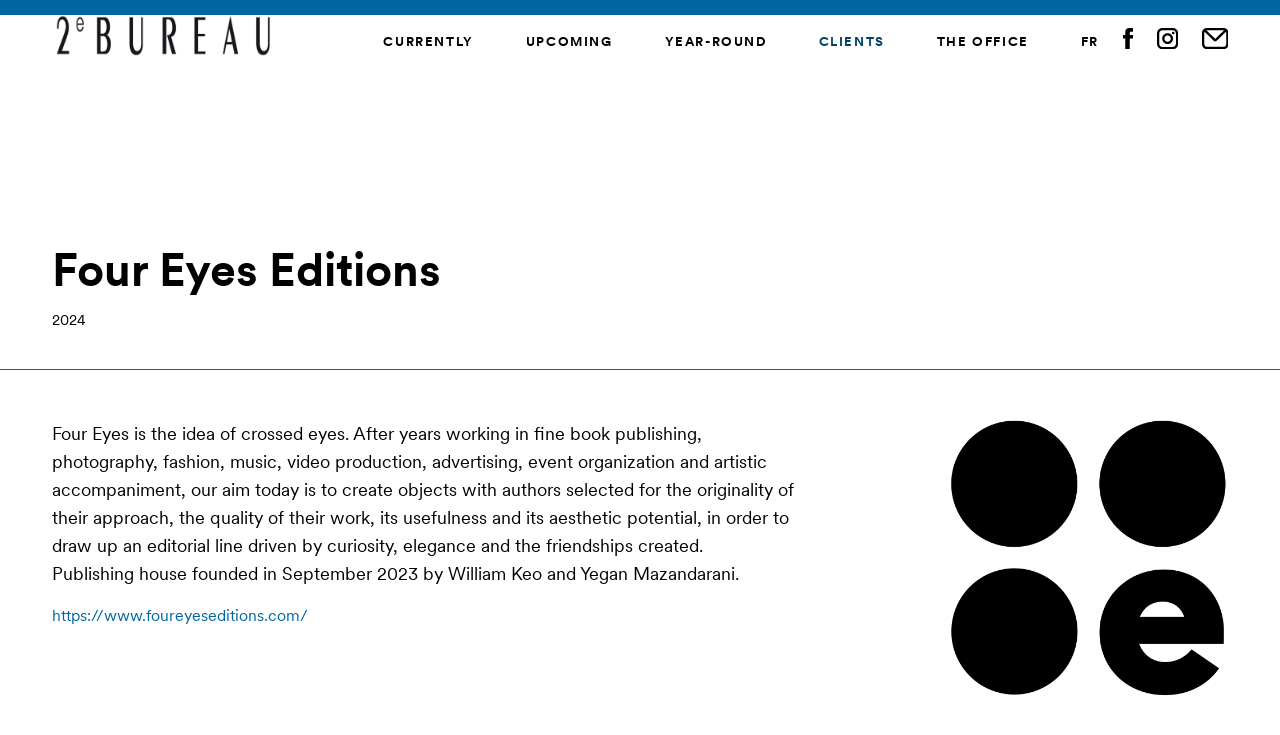

--- FILE ---
content_type: text/html; charset=UTF-8
request_url: https://www.2e-bureau.com/en/clients/four-eyes-editions-en/
body_size: 7716
content:
<!DOCTYPE html>
<html lang="en-US" prefix="og: http://ogp.me/ns# fb: http://ogp.me/ns/fb#" class="no-js no-svg">

<head>


<meta charset="UTF-8">
<meta name="viewport" content="width=device-width, initial-scale=1">
<link rel="profile" href="http://gmpg.org/xfn/11">
<link rel="stylesheet" type="text/css" href="https://www.2e-bureau.com/wp-content/themes/2ebureau/css/flexboxgrid.min.css">
<link rel="stylesheet" type="text/css" href="https://www.2e-bureau.com/wp-content/themes/2ebureau/css/jquery.bxslider.css?ver=1.2">
<link rel="stylesheet" type="text/css" href="https://www.2e-bureau.com/wp-content/themes/2ebureau/style.css?ver=6.4">
<link rel="stylesheet" type="text/css" href="https://www.2e-bureau.com/wp-content/themes/2ebureau/css/component.css?ver=1.8"/>
<link rel="stylesheet" type="text/css" href="https://www.2e-bureau.com/wp-content/themes/2ebureau/css/plyr.css" />
<script src="https://www.2e-bureau.com/wp-content/themes/2ebureau/js/modernizr.custom.js"></script>
<script src="https://www.2e-bureau.com/wp-content/themes/2ebureau/js/classie.js"></script>
<script
  src="https://code.jquery.com/jquery-3.5.1.min.js"
  integrity="sha256-9/aliU8dGd2tb6OSsuzixeV4y/faTqgFtohetphbbj0="
  crossorigin="anonymous">
</script>

<!-- Add the slick-theme.css if you want default styling -->
<link rel="stylesheet" type="text/css" href="//cdn.jsdelivr.net/npm/slick-carousel@1.8.1/slick/slick.css"/>
<!-- Add the slick-theme.css if you want default styling -->
<link rel="stylesheet" type="text/css" href="//cdn.jsdelivr.net/npm/slick-carousel@1.8.1/slick/slick-theme.css"/>

<link rel="icon" type="image/png" href="/favicon.png"/>
<script src="/wp-content/themes/2ebureau/js/jquery.cookie.js"></script>
<meta name='robots' content='max-image-preview:large' />
<link rel="alternate" hreflang="en" href="https://www.2e-bureau.com/en/clients/four-eyes-editions-en/" />
<link rel="alternate" hreflang="fr" href="https://www.2e-bureau.com/clients/four-eyes-editions/" />
<link rel="alternate" type="application/rss+xml" title="2e Bureau &raquo; Four Eyes Editions client Feed" href="https://www.2e-bureau.com/en/clients/four-eyes-editions-en/feed/" />
<script type="text/javascript">
/* <![CDATA[ */
window._wpemojiSettings = {"baseUrl":"https:\/\/s.w.org\/images\/core\/emoji\/15.0.3\/72x72\/","ext":".png","svgUrl":"https:\/\/s.w.org\/images\/core\/emoji\/15.0.3\/svg\/","svgExt":".svg","source":{"concatemoji":"https:\/\/www.2e-bureau.com\/wp-includes\/js\/wp-emoji-release.min.js?ver=6.5.7"}};
/*! This file is auto-generated */
!function(i,n){var o,s,e;function c(e){try{var t={supportTests:e,timestamp:(new Date).valueOf()};sessionStorage.setItem(o,JSON.stringify(t))}catch(e){}}function p(e,t,n){e.clearRect(0,0,e.canvas.width,e.canvas.height),e.fillText(t,0,0);var t=new Uint32Array(e.getImageData(0,0,e.canvas.width,e.canvas.height).data),r=(e.clearRect(0,0,e.canvas.width,e.canvas.height),e.fillText(n,0,0),new Uint32Array(e.getImageData(0,0,e.canvas.width,e.canvas.height).data));return t.every(function(e,t){return e===r[t]})}function u(e,t,n){switch(t){case"flag":return n(e,"\ud83c\udff3\ufe0f\u200d\u26a7\ufe0f","\ud83c\udff3\ufe0f\u200b\u26a7\ufe0f")?!1:!n(e,"\ud83c\uddfa\ud83c\uddf3","\ud83c\uddfa\u200b\ud83c\uddf3")&&!n(e,"\ud83c\udff4\udb40\udc67\udb40\udc62\udb40\udc65\udb40\udc6e\udb40\udc67\udb40\udc7f","\ud83c\udff4\u200b\udb40\udc67\u200b\udb40\udc62\u200b\udb40\udc65\u200b\udb40\udc6e\u200b\udb40\udc67\u200b\udb40\udc7f");case"emoji":return!n(e,"\ud83d\udc26\u200d\u2b1b","\ud83d\udc26\u200b\u2b1b")}return!1}function f(e,t,n){var r="undefined"!=typeof WorkerGlobalScope&&self instanceof WorkerGlobalScope?new OffscreenCanvas(300,150):i.createElement("canvas"),a=r.getContext("2d",{willReadFrequently:!0}),o=(a.textBaseline="top",a.font="600 32px Arial",{});return e.forEach(function(e){o[e]=t(a,e,n)}),o}function t(e){var t=i.createElement("script");t.src=e,t.defer=!0,i.head.appendChild(t)}"undefined"!=typeof Promise&&(o="wpEmojiSettingsSupports",s=["flag","emoji"],n.supports={everything:!0,everythingExceptFlag:!0},e=new Promise(function(e){i.addEventListener("DOMContentLoaded",e,{once:!0})}),new Promise(function(t){var n=function(){try{var e=JSON.parse(sessionStorage.getItem(o));if("object"==typeof e&&"number"==typeof e.timestamp&&(new Date).valueOf()<e.timestamp+604800&&"object"==typeof e.supportTests)return e.supportTests}catch(e){}return null}();if(!n){if("undefined"!=typeof Worker&&"undefined"!=typeof OffscreenCanvas&&"undefined"!=typeof URL&&URL.createObjectURL&&"undefined"!=typeof Blob)try{var e="postMessage("+f.toString()+"("+[JSON.stringify(s),u.toString(),p.toString()].join(",")+"));",r=new Blob([e],{type:"text/javascript"}),a=new Worker(URL.createObjectURL(r),{name:"wpTestEmojiSupports"});return void(a.onmessage=function(e){c(n=e.data),a.terminate(),t(n)})}catch(e){}c(n=f(s,u,p))}t(n)}).then(function(e){for(var t in e)n.supports[t]=e[t],n.supports.everything=n.supports.everything&&n.supports[t],"flag"!==t&&(n.supports.everythingExceptFlag=n.supports.everythingExceptFlag&&n.supports[t]);n.supports.everythingExceptFlag=n.supports.everythingExceptFlag&&!n.supports.flag,n.DOMReady=!1,n.readyCallback=function(){n.DOMReady=!0}}).then(function(){return e}).then(function(){var e;n.supports.everything||(n.readyCallback(),(e=n.source||{}).concatemoji?t(e.concatemoji):e.wpemoji&&e.twemoji&&(t(e.twemoji),t(e.wpemoji)))}))}((window,document),window._wpemojiSettings);
/* ]]> */
</script>
<style id='wp-emoji-styles-inline-css' type='text/css'>

	img.wp-smiley, img.emoji {
		display: inline !important;
		border: none !important;
		box-shadow: none !important;
		height: 1em !important;
		width: 1em !important;
		margin: 0 0.07em !important;
		vertical-align: -0.1em !important;
		background: none !important;
		padding: 0 !important;
	}
</style>
<link rel='stylesheet' id='wp-block-library-css' href='https://www.2e-bureau.com/wp-includes/css/dist/block-library/style.min.css?ver=6.5.7' type='text/css' media='all' />
<style id='classic-theme-styles-inline-css' type='text/css'>
/*! This file is auto-generated */
.wp-block-button__link{color:#fff;background-color:#32373c;border-radius:9999px;box-shadow:none;text-decoration:none;padding:calc(.667em + 2px) calc(1.333em + 2px);font-size:1.125em}.wp-block-file__button{background:#32373c;color:#fff;text-decoration:none}
</style>
<style id='global-styles-inline-css' type='text/css'>
body{--wp--preset--color--black: #000000;--wp--preset--color--cyan-bluish-gray: #abb8c3;--wp--preset--color--white: #ffffff;--wp--preset--color--pale-pink: #f78da7;--wp--preset--color--vivid-red: #cf2e2e;--wp--preset--color--luminous-vivid-orange: #ff6900;--wp--preset--color--luminous-vivid-amber: #fcb900;--wp--preset--color--light-green-cyan: #7bdcb5;--wp--preset--color--vivid-green-cyan: #00d084;--wp--preset--color--pale-cyan-blue: #8ed1fc;--wp--preset--color--vivid-cyan-blue: #0693e3;--wp--preset--color--vivid-purple: #9b51e0;--wp--preset--gradient--vivid-cyan-blue-to-vivid-purple: linear-gradient(135deg,rgba(6,147,227,1) 0%,rgb(155,81,224) 100%);--wp--preset--gradient--light-green-cyan-to-vivid-green-cyan: linear-gradient(135deg,rgb(122,220,180) 0%,rgb(0,208,130) 100%);--wp--preset--gradient--luminous-vivid-amber-to-luminous-vivid-orange: linear-gradient(135deg,rgba(252,185,0,1) 0%,rgba(255,105,0,1) 100%);--wp--preset--gradient--luminous-vivid-orange-to-vivid-red: linear-gradient(135deg,rgba(255,105,0,1) 0%,rgb(207,46,46) 100%);--wp--preset--gradient--very-light-gray-to-cyan-bluish-gray: linear-gradient(135deg,rgb(238,238,238) 0%,rgb(169,184,195) 100%);--wp--preset--gradient--cool-to-warm-spectrum: linear-gradient(135deg,rgb(74,234,220) 0%,rgb(151,120,209) 20%,rgb(207,42,186) 40%,rgb(238,44,130) 60%,rgb(251,105,98) 80%,rgb(254,248,76) 100%);--wp--preset--gradient--blush-light-purple: linear-gradient(135deg,rgb(255,206,236) 0%,rgb(152,150,240) 100%);--wp--preset--gradient--blush-bordeaux: linear-gradient(135deg,rgb(254,205,165) 0%,rgb(254,45,45) 50%,rgb(107,0,62) 100%);--wp--preset--gradient--luminous-dusk: linear-gradient(135deg,rgb(255,203,112) 0%,rgb(199,81,192) 50%,rgb(65,88,208) 100%);--wp--preset--gradient--pale-ocean: linear-gradient(135deg,rgb(255,245,203) 0%,rgb(182,227,212) 50%,rgb(51,167,181) 100%);--wp--preset--gradient--electric-grass: linear-gradient(135deg,rgb(202,248,128) 0%,rgb(113,206,126) 100%);--wp--preset--gradient--midnight: linear-gradient(135deg,rgb(2,3,129) 0%,rgb(40,116,252) 100%);--wp--preset--font-size--small: 13px;--wp--preset--font-size--medium: 20px;--wp--preset--font-size--large: 36px;--wp--preset--font-size--x-large: 42px;--wp--preset--spacing--20: 0.44rem;--wp--preset--spacing--30: 0.67rem;--wp--preset--spacing--40: 1rem;--wp--preset--spacing--50: 1.5rem;--wp--preset--spacing--60: 2.25rem;--wp--preset--spacing--70: 3.38rem;--wp--preset--spacing--80: 5.06rem;--wp--preset--shadow--natural: 6px 6px 9px rgba(0, 0, 0, 0.2);--wp--preset--shadow--deep: 12px 12px 50px rgba(0, 0, 0, 0.4);--wp--preset--shadow--sharp: 6px 6px 0px rgba(0, 0, 0, 0.2);--wp--preset--shadow--outlined: 6px 6px 0px -3px rgba(255, 255, 255, 1), 6px 6px rgba(0, 0, 0, 1);--wp--preset--shadow--crisp: 6px 6px 0px rgba(0, 0, 0, 1);}:where(.is-layout-flex){gap: 0.5em;}:where(.is-layout-grid){gap: 0.5em;}body .is-layout-flex{display: flex;}body .is-layout-flex{flex-wrap: wrap;align-items: center;}body .is-layout-flex > *{margin: 0;}body .is-layout-grid{display: grid;}body .is-layout-grid > *{margin: 0;}:where(.wp-block-columns.is-layout-flex){gap: 2em;}:where(.wp-block-columns.is-layout-grid){gap: 2em;}:where(.wp-block-post-template.is-layout-flex){gap: 1.25em;}:where(.wp-block-post-template.is-layout-grid){gap: 1.25em;}.has-black-color{color: var(--wp--preset--color--black) !important;}.has-cyan-bluish-gray-color{color: var(--wp--preset--color--cyan-bluish-gray) !important;}.has-white-color{color: var(--wp--preset--color--white) !important;}.has-pale-pink-color{color: var(--wp--preset--color--pale-pink) !important;}.has-vivid-red-color{color: var(--wp--preset--color--vivid-red) !important;}.has-luminous-vivid-orange-color{color: var(--wp--preset--color--luminous-vivid-orange) !important;}.has-luminous-vivid-amber-color{color: var(--wp--preset--color--luminous-vivid-amber) !important;}.has-light-green-cyan-color{color: var(--wp--preset--color--light-green-cyan) !important;}.has-vivid-green-cyan-color{color: var(--wp--preset--color--vivid-green-cyan) !important;}.has-pale-cyan-blue-color{color: var(--wp--preset--color--pale-cyan-blue) !important;}.has-vivid-cyan-blue-color{color: var(--wp--preset--color--vivid-cyan-blue) !important;}.has-vivid-purple-color{color: var(--wp--preset--color--vivid-purple) !important;}.has-black-background-color{background-color: var(--wp--preset--color--black) !important;}.has-cyan-bluish-gray-background-color{background-color: var(--wp--preset--color--cyan-bluish-gray) !important;}.has-white-background-color{background-color: var(--wp--preset--color--white) !important;}.has-pale-pink-background-color{background-color: var(--wp--preset--color--pale-pink) !important;}.has-vivid-red-background-color{background-color: var(--wp--preset--color--vivid-red) !important;}.has-luminous-vivid-orange-background-color{background-color: var(--wp--preset--color--luminous-vivid-orange) !important;}.has-luminous-vivid-amber-background-color{background-color: var(--wp--preset--color--luminous-vivid-amber) !important;}.has-light-green-cyan-background-color{background-color: var(--wp--preset--color--light-green-cyan) !important;}.has-vivid-green-cyan-background-color{background-color: var(--wp--preset--color--vivid-green-cyan) !important;}.has-pale-cyan-blue-background-color{background-color: var(--wp--preset--color--pale-cyan-blue) !important;}.has-vivid-cyan-blue-background-color{background-color: var(--wp--preset--color--vivid-cyan-blue) !important;}.has-vivid-purple-background-color{background-color: var(--wp--preset--color--vivid-purple) !important;}.has-black-border-color{border-color: var(--wp--preset--color--black) !important;}.has-cyan-bluish-gray-border-color{border-color: var(--wp--preset--color--cyan-bluish-gray) !important;}.has-white-border-color{border-color: var(--wp--preset--color--white) !important;}.has-pale-pink-border-color{border-color: var(--wp--preset--color--pale-pink) !important;}.has-vivid-red-border-color{border-color: var(--wp--preset--color--vivid-red) !important;}.has-luminous-vivid-orange-border-color{border-color: var(--wp--preset--color--luminous-vivid-orange) !important;}.has-luminous-vivid-amber-border-color{border-color: var(--wp--preset--color--luminous-vivid-amber) !important;}.has-light-green-cyan-border-color{border-color: var(--wp--preset--color--light-green-cyan) !important;}.has-vivid-green-cyan-border-color{border-color: var(--wp--preset--color--vivid-green-cyan) !important;}.has-pale-cyan-blue-border-color{border-color: var(--wp--preset--color--pale-cyan-blue) !important;}.has-vivid-cyan-blue-border-color{border-color: var(--wp--preset--color--vivid-cyan-blue) !important;}.has-vivid-purple-border-color{border-color: var(--wp--preset--color--vivid-purple) !important;}.has-vivid-cyan-blue-to-vivid-purple-gradient-background{background: var(--wp--preset--gradient--vivid-cyan-blue-to-vivid-purple) !important;}.has-light-green-cyan-to-vivid-green-cyan-gradient-background{background: var(--wp--preset--gradient--light-green-cyan-to-vivid-green-cyan) !important;}.has-luminous-vivid-amber-to-luminous-vivid-orange-gradient-background{background: var(--wp--preset--gradient--luminous-vivid-amber-to-luminous-vivid-orange) !important;}.has-luminous-vivid-orange-to-vivid-red-gradient-background{background: var(--wp--preset--gradient--luminous-vivid-orange-to-vivid-red) !important;}.has-very-light-gray-to-cyan-bluish-gray-gradient-background{background: var(--wp--preset--gradient--very-light-gray-to-cyan-bluish-gray) !important;}.has-cool-to-warm-spectrum-gradient-background{background: var(--wp--preset--gradient--cool-to-warm-spectrum) !important;}.has-blush-light-purple-gradient-background{background: var(--wp--preset--gradient--blush-light-purple) !important;}.has-blush-bordeaux-gradient-background{background: var(--wp--preset--gradient--blush-bordeaux) !important;}.has-luminous-dusk-gradient-background{background: var(--wp--preset--gradient--luminous-dusk) !important;}.has-pale-ocean-gradient-background{background: var(--wp--preset--gradient--pale-ocean) !important;}.has-electric-grass-gradient-background{background: var(--wp--preset--gradient--electric-grass) !important;}.has-midnight-gradient-background{background: var(--wp--preset--gradient--midnight) !important;}.has-small-font-size{font-size: var(--wp--preset--font-size--small) !important;}.has-medium-font-size{font-size: var(--wp--preset--font-size--medium) !important;}.has-large-font-size{font-size: var(--wp--preset--font-size--large) !important;}.has-x-large-font-size{font-size: var(--wp--preset--font-size--x-large) !important;}
.wp-block-navigation a:where(:not(.wp-element-button)){color: inherit;}
:where(.wp-block-post-template.is-layout-flex){gap: 1.25em;}:where(.wp-block-post-template.is-layout-grid){gap: 1.25em;}
:where(.wp-block-columns.is-layout-flex){gap: 2em;}:where(.wp-block-columns.is-layout-grid){gap: 2em;}
.wp-block-pullquote{font-size: 1.5em;line-height: 1.6;}
</style>
<link rel='stylesheet' id='wpml-menu-item-0-css' href='//www.2e-bureau.com/wp-content/plugins/sitepress-multilingual-cms/templates/language-switchers/menu-item/style.css?ver=1' type='text/css' media='all' />
<link rel="https://api.w.org/" href="https://www.2e-bureau.com/wp-json/" /><link rel="EditURI" type="application/rsd+xml" title="RSD" href="https://www.2e-bureau.com/xmlrpc.php?rsd" />
<meta name="generator" content="WordPress 6.5.7" />
<meta name="generator" content="WPML ver:4.3.4 stt:1,4;" />

		<!-- GA Google Analytics @ https://m0n.co/ga -->
		<script async src="https://www.googletagmanager.com/gtag/js?id=G-2ELD751RDJ"></script>
		<script>
			window.dataLayer = window.dataLayer || [];
			function gtag(){dataLayer.push(arguments);}
			gtag('js', new Date());
			gtag('config', 'G-2ELD751RDJ');
		</script>

	<script type='text/javascript'>
postsContainer = '';
</script><script type='text/javascript' src='https://www.2e-bureau.com/wp-content/plugins/wp-filters/js/framework.js'></script>

<!-- START - Open Graph and Twitter Card Tags 3.3.3 -->
 <!-- Facebook Open Graph -->
  <meta property="og:locale" content="en_US"/>
  <meta property="og:site_name" content="2e Bureau"/>
  <meta property="og:title" content="Four Eyes Editions"/>
  <meta property="og:url" content="https://www.2e-bureau.com/en/clients/four-eyes-editions-en/"/>
  <meta property="og:type" content="article"/>
  <meta property="og:description" content="Four Eyes is the idea of crossed eyes. After years working in fine book publishing, photography, fashion, music, video production, advertising, event organization and artistic accompaniment, our aim today is to create objects with authors selected for the originality of their approach, the quality o"/>
 <!-- Google+ / Schema.org -->
 <!-- Twitter Cards -->
  <meta name="twitter:title" content="Four Eyes Editions"/>
  <meta name="twitter:url" content="https://www.2e-bureau.com/en/clients/four-eyes-editions-en/"/>
  <meta name="twitter:description" content="Four Eyes is the idea of crossed eyes. After years working in fine book publishing, photography, fashion, music, video production, advertising, event organization and artistic accompaniment, our aim today is to create objects with authors selected for the originality of their approach, the quality o"/>
  <meta name="twitter:card" content="summary_large_image"/>
 <!-- SEO -->
 <!-- Misc. tags -->
 <!-- is_tax: clients -->
<!-- END - Open Graph and Twitter Card Tags 3.3.3 -->
	





</head>

<body class="archive tax-clients term-four-eyes-editions-en term-460">
<div id="page" class="site">


	<header id="masthead" class="site-header" role="banner">
					<a href="/en/"><img class="logo-header-mobile" src="/wp-content/themes/2ebureau/img/logo-2ebureau.jpg"></a>
			
		<div class="desktop-menu">
							<a href="/en/"><img class="logo-header" src="/wp-content/themes/2ebureau/img/logo-2ebureau.jpg"></a>
						
			<div class="menu-cont">
				<div class="menu-menu-2ebureau-en-container"><ul id="menu-menu-2ebureau-en" class="menu"><li id="menu-item-4033" class="menu-item menu-item-type-post_type menu-item-object-page menu-item-home menu-item-4033"><a href="https://www.2e-bureau.com/en/">Currently</a></li>
<li id="menu-item-4034" class="menu-item menu-item-type-post_type menu-item-object-page menu-item-4034"><a href="https://www.2e-bureau.com/en/a-venir/">Upcoming</a></li>
<li id="menu-item-4418" class="menu-item menu-item-type-post_type_archive menu-item-object-clients_annee menu-item-4418"><a href="https://www.2e-bureau.com/en/clients_annee/">Year-round</a></li>
<li id="menu-item-646" class="menu-item menu-item-type-custom menu-item-object-custom menu-item-646"><a href="/en/clients">Clients</a></li>
<li id="menu-item-799" class="menu-item menu-item-type-post_type menu-item-object-page menu-item-799"><a href="https://www.2e-bureau.com/en/the-office/">The Office</a></li>
<li id="menu-item-wpml-ls-2-fr" class="menu-item wpml-ls-slot-2 wpml-ls-item wpml-ls-item-fr wpml-ls-menu-item wpml-ls-first-item wpml-ls-last-item menu-item-type-wpml_ls_menu_item menu-item-object-wpml_ls_menu_item menu-item-wpml-ls-2-fr"><a title="Fr" href="https://www.2e-bureau.com/clients/four-eyes-editions/"><span class="wpml-ls-display">Fr</span></a></li>
</ul></div>				<a href="https://www.facebook.com/2eBureau/" target="_blank"><img class="social-icon" src="/wp-content/themes/2ebureau/img/facebook.svg"></a>
				<a href="https://www.instagram.com/2ebureau/" target="_blank"><img class="social-icon" src="/wp-content/themes/2ebureau/img/instagram.svg"></a>
									<a href="/en/newsletter"><img class="social-icon" src="/wp-content/themes/2ebureau/img/newsletter.svg"></a>
								
			</div>
		</div>
		
		<div id="showTop">
			<div class="line"></div>
			<div class="line"></div>
			<div class="line"></div>
		</div>
	</header><!-- #masthead -->
	

	<nav class="cbp-spmenu cbp-spmenu-horizontal cbp-spmenu-top" id="cbp-spmenu-s3">
		<div class="container-fluid submenu-bloc">
		
			<div class="row mobile-menu">
				<div class="menu-menu-2ebureau-en-container"><ul id="menu-menu-2ebureau-en-1" class="mobilemenu-bloc"><li class="menu-item menu-item-type-post_type menu-item-object-page menu-item-home menu-item-4033"><a href="https://www.2e-bureau.com/en/">Currently</a></li>
<li class="menu-item menu-item-type-post_type menu-item-object-page menu-item-4034"><a href="https://www.2e-bureau.com/en/a-venir/">Upcoming</a></li>
<li class="menu-item menu-item-type-post_type_archive menu-item-object-clients_annee menu-item-4418"><a href="https://www.2e-bureau.com/en/clients_annee/">Year-round</a></li>
<li class="menu-item menu-item-type-custom menu-item-object-custom menu-item-646"><a href="/en/clients">Clients</a></li>
<li class="menu-item menu-item-type-post_type menu-item-object-page menu-item-799"><a href="https://www.2e-bureau.com/en/the-office/">The Office</a></li>
<li class="menu-item wpml-ls-slot-2 wpml-ls-item wpml-ls-item-fr wpml-ls-menu-item wpml-ls-first-item wpml-ls-last-item menu-item-type-wpml_ls_menu_item menu-item-object-wpml_ls_menu_item menu-item-wpml-ls-2-fr"><a title="Fr" href="https://www.2e-bureau.com/clients/four-eyes-editions/"><span class="wpml-ls-display">Fr</span></a></li>
</ul></div>			<div class="bloc-social-mobile">
				<a href="https://www.facebook.com/2eBureau/" target="_blank"><img class="social-icon" src="/wp-content/themes/2ebureau/img/facebook.svg"></a>
				<a href="https://www.instagram.com/2ebureau/" target="_blank"><img class="social-icon" src="/wp-content/themes/2ebureau/img/instagram.svg"></a>
									<a href="/en/newsletter"><img class="social-icon" src="/wp-content/themes/2ebureau/img/newsletter.svg"></a>
							</div>
		</div>
		
	</nav>
	<div id="outside" class="black-overlay"></div>
	<div class="site-content-contain">
		<div id="content" class="site-content">
		<div class="container-fluid header-page">
	<div class="row">
		<div class="col-lg-12 col-md-12 col-sm-12 col-xs-12">
			<h1 class="titre-single">Four Eyes Editions</h1>
			<p class="sous-titre-single">			</p>
			<p class="client-ville">2024</p>
		
		</div>
	</div>
</div>
<div class="wrap">
	<div id="primary" class="content-area-expo">
		<main id="main" class="site-main" role="main">
			<div class="container-fluid desc-client">
				<div class="row reverse">
					<div class="col-lg-4 col-md-4 col-sm-6 col-xs-12 end-lg end-md end-sm">				
						<img class="logo-client" src="https://www.2e-bureau.com/wp-content/uploads/2024/04/logo_FOUR_EYES_EDITIONS.jpg">
					</div>
					<div class="col-lg-8 col-md-8 col-sm-6 col-xs-12">
												<p><p>Four Eyes is the idea of crossed eyes. After years working in fine book publishing, photography, fashion, music, video production, advertising, event organization and artistic accompaniment, our aim today is to create objects with authors selected for the originality of their approach, the quality of their work, its usefulness and its aesthetic potential, in order to draw up an editorial line driven by curiosity, elegance and the friendships created.<br />
Publishing house founded in September 2023 by William Keo and Yegan Mazandarani.</p>
</p>
						<a class="link-website" target="_blank" href="https://www.foureyeseditions.com/">https://www.foureyeseditions.com/</a>
					</div>
				</div>
			</div>

			
	<!-- Projets -->    


					<div class="card-container container-fluid bloc-card-clients">
						<div class="sep-card-6"></div>
						<div class="sep-card-bottom"></div>
						<section id="past" class="row">
							
							
				

		
					</section>
					</div>
					<div class="container-fluid bottom-nav">
						<div class="row">
							<div class="sep-bottom-nav"></div>
							<div class="col-lg-6 col-md-6 col-sm-6 col-xs-6 center">
								<a href="/">Projets</a>
							</div>
							<div class="col-lg-6 col-md-6 col-sm-6 col-xs-6 center">
								<a href="/clients">Clients</a>
							</div>
						</div>
					</div>
			
		
		</main><!-- #main -->
	</div><!-- #primary -->
</div><!-- .wrap -->
		</div><!-- #content -->
		<div class="container-fluid">
			<footer id="colophon" class="row center-lg center-md center-sm center-xs middle-lg middle-md-middle-sm" role="contentinfo">
				<div class="col-lg-4 col-md-4 col-sm-4 col-xs-12">
				<p class="address-2e">2<sup>e</sup> BUREAU<br/>
				18 RUE PORTEFOIN<br/>
				75003 PARIS, FRANCE</p>
				</div>
				<div class="col-lg-4 col-md-4 col-sm-4 col-xs-12">
					<img src="/wp-content/themes/2ebureau/img/logo-2ebureau-white.png">
				</div>
				<div class="col-lg-4 col-md-4 col-sm-4 col-xs-12">
				<p><a href="telephone:+33142339318">+33 1 42 33 93 18</a><br/>
				<a href="mailto:mail@2e-bureau.com">mail@2e-bureau.com</a><br/>
				<a target="_blank" href="https://www.facebook.com/2eBureau/">FACEBOOK</a> · <a target="_blank" href="https://www.instagram.com/2ebureau/">INSTAGRAM</a></p>
                </div>
                <span class="madeby"><a href="https://www.toomanypictures.com/" target="_blank">© Too many Pictures 2021</a> · 
                                    <a href="/en/legals-mentions">Legals mentions</a> 
                			</footer><!-- #colophon -->
		</div>
	</div><!-- .site-content-contain -->
</div><!-- #page -->
<script>
jQuery(function() {
    //caches a jQuery object containing the header element
    var header = jQuery(".nav-secondary");
    jQuery(window).scroll(function() {
        var scroll = $(window).scrollTop();
		if (window.matchMedia('(max-width: 768px)').matches)
			{
			if (scroll >= 55) {
					header.removeClass('nav-secondary').addClass("fixedheader");
				} else {
					header.removeClass("fixedheader").addClass('nav-secondary');
				}
		}
		else {
			if (scroll >= 71) {
					header.removeClass('nav-secondary').addClass("fixedheader");
				} else {
					header.removeClass("fixedheader").addClass('nav-secondary');
				}
		}
        
    });
});
</script>
<script src="/wp-content/themes/2ebureau/js/jquery.bxslider.js"></script>


<script>
	var menuTop = document.getElementById( 'cbp-spmenu-s3' ),
		showTop = document.getElementById( 'showTop' ),
		outside = document.getElementById( 'outside' ),
		body = document.body;

	
	showTop.onclick = function() {
		classie.toggle( this, 'active' );
		classie.toggle( menuTop, 'cbp-spmenu-open' );
		disableOther( 'showTop' );
		body.classList.toggle("bodyfixed");
	};

	outside.onclick = function() {
		classie.toggle( this, 'active' );
		classie.toggle( menuTop, 'cbp-spmenu-open' );
		disableOther( 'showTop' );
		body.classList.toggle("bodyfixed");
	};
	

	function disableOther( button ) {
		
		if( button !== 'showTop' ) {
			classie.toggle( showTop, 'disabled' );
		}
		
	}
</script>

<script>
jQuery('a[href="#"]').click(function(event){
     event.preventDefault();
}); 
</script>


<script>    
    $('#showTop').on('click', function(e) {
      $('#showTop').toggleClass("close"); //you can list several class names 
      e.preventDefault();
    });

	$('#outside').on('click', function(e) {
      $('#showTop').toggleClass("close"); //you can list several class names 
      e.preventDefault();
    });
</script>

<script src="/wp-content/themes/2ebureau/js/plyr.min.js"></script>
<script>
   const player = new Plyr('#player', {
    title: 'Example Title',
	vimeo: { byline: false, portrait: false, title: false, speed: false, transparent: false }
});
</script>


<script>
// Cache selectors
var lastId,
    topMenu = $("#top-menu"),
    topMenuHeight = topMenu.outerHeight()+71,
    // All list items
    menuItems = topMenu.find("a"),
    // Anchors corresponding to menu items
    scrollItems = menuItems.map(function(){
      var item = $($(this).attr("href"));
      if (item.length) { return item; }
    });

// Bind click handler to menu items
// so we can get a fancy scroll animation
menuItems.click(function(e){
  var href = $(this).attr("href"),
      offsetTop = href === "#" ? 0 : $(href).offset().top-topMenuHeight+1;
  $('html, body').stop().animate({ 
      scrollTop: offsetTop
  }, 300);
  e.preventDefault();
});

// Bind to scroll
$(window).scroll(function(){
   // Get container scroll position
   var fromTop = $(this).scrollTop()+topMenuHeight;
   
   // Get id of current scroll item
   var cur = scrollItems.map(function(){
     if ($(this).offset().top < fromTop)
       return this;
   });
   // Get the id of the current element
   cur = cur[cur.length-1];
   var id = cur && cur.length ? cur[0].id : "";
   
   if (lastId !== id) {
       lastId = id;
       // Set/remove active class
       menuItems
         .parent().removeClass("activesub")
         .end().filter("[href='#"+id+"']").parent().addClass("activesub");
   }                   
});
</script>

<script>
$(document).ready(function(){
$('.search-icon').click(function() {
    $('#search-form').toggleClass('opensearch');
	$('body').toggleClass('bodyfixed');
});
$('#outsidesearch').click(function() {
    $('#search-form').toggleClass('opensearch');
	$('body').toggleClass('bodyfixed');
});
});
</script>




<script type="text/javascript" src="//cdn.jsdelivr.net/npm/slick-carousel@1.8.1/slick/slick.min.js"></script>
<script>
	jQuery('.variable-width').slick({
  dots: true,
  infinite: true,
  speed: 300,
  slidesToShow: 1,
  centerMode: true,
  variableWidth: true
});
</script>

<script>
$(function() {
    //caches a jQuery object containing the header element
    var titletop = $(".top-title");
	var headerpage = $(".header-page");
    $(window).scroll(function() {
        var scroll = $(window).scrollTop();

        if (scroll >= 190) {
            titletop.removeClass('top-visible').addClass("top-hide");
			headerpage.removeClass('header-border').addClass("header-border-scroll");
        } else {
            titletop.removeClass("top-hide").addClass('top-visible');
			headerpage.removeClass("header-border-scroll").addClass('header-border');
        }
    });
});
</script>
<script>
$(document).ready(function() {
		$('.parent').click(function() {
			$('.sub-nav').toggleClass('visible');
		});
	});
</script>
</body>
</html>


--- FILE ---
content_type: text/css
request_url: https://www.2e-bureau.com/wp-content/themes/2ebureau/style.css?ver=6.4
body_size: 10272
content:
/*
Theme Name: 2e Bureau
Author: Thomas Desnoyers
Author URI: www.thomasdesnoyers.com
Text Domain: alaia
*/


@font-face {
	font-family: "Circular";
	src: url("webfonts/CircularXXWeb-Regular.woff2") format("woff2");
	font-weight: 100;
  }
  
  @font-face {
	font-family: "Circular";
	src: url("webfonts/CircularXXWeb-Regular.woff") format("woff");
	font-weight: 100;
  }
  
  @font-face {
	font-family: "Circular";
	src: url("webfonts/CircularXXWeb-Bold.woff2") format("woff2");
	font-weight: 500;
  }
  
  @font-face {
	font-family: "Circular";
	src: url("webfonts/CircularXXWeb-Bold.woff") format("woff");
	font-weight: 500;
  }


html {
	font-family: 'Circular', Helvetica, Arial, sans-serif, monospace;
	line-height: 1.15;
	-ms-text-size-adjust: 100%;
	-webkit-text-size-adjust: 100%;
	transition: all 2s ease, linear;
	font-size:100%;
	width: 100%;
	min-height: 100%;
}

body {
	margin: 0;
}

article,
aside,
footer,
header,
nav,
section {
	display: block;
}

h1, h2, h3{
	color:black;
}

h1 {
	font-size: 2rem;
    margin: 1.25rem 0 1.25rem 0;
    line-height: 3rem;
    font-weight: 500;
}

.title-single {
    font-size: 2.5rem;
    margin: 1.8rem 0 1.3rem 0;
    line-height: 3rem;
    font-weight: 500;
}

h2{
	font-size: 1.3rem;
	line-height: 1.4rem;
	margin: 1.25rem 0;
	font-weight: 500;
}

h3 {
    font-size: 0.875rem;
    letter-spacing: 0.05rem;
    font-weight: 300;
}

ul{
	list-style: none;
}

figcaption,
figure,
main {
	display: block;
}

figure {
	margin: 1em 0;
}

hr {
	-webkit-box-sizing: content-box;
	-moz-box-sizing: content-box;
	box-sizing: content-box;
	height: 0;
	overflow: visible;
}

pre {
	font-family: monospace, monospace;
	font-size: 1em;
}

a {
	color:black;
	background-color: transparent;
	-webkit-text-decoration-skip: objects;
	text-decoration: none;
	
}



:focus{
	outline:none!important;
	outline:white;
}

a:active,
a:hover {
	outline-width: 0;
	color:black!important;
}

abbr[title] {
	border-bottom: 1px #767676 dotted;
	text-decoration: none;
}

b,
strong {
	font-weight: 500;
}

code,
kbd,
samp {
	font-family: monospace, monospace;
	font-size: 1em;
}

dfn {
	font-style: italic;
}

mark {
	background-color: #eee;
	color: #222;
}

small {
	font-size: 80%;
}

p{
	line-height: 1.4rem;
    font-size: 1rem;
	font-weight: 100;
	text-align:left;
}

sub,
sup {
	font-size: 75%;
	line-height: 0;
	position: relative;
	vertical-align: baseline;
}

sub {
	bottom: -0.25em;
}

sup {
	top: -0.5em;
}

audio,
video {
	display: inline-block;
}

audio:not([controls]) {
	display: none;
	height: 0;
}

img {
	border-style: none;
}

svg:not(:root) {
	overflow: hidden;
}

button,
input,
optgroup,
select,
textarea {
	font-family: sans-serif;
	font-size: 100%;
	line-height: 1.15;
	margin: 0;
}

button,
input {
	overflow: visible;
}

input {
    border-radius: 0;
    border: 1px solid #b5b5b5;
    padding: 1rem;
    margin-bottom: 2rem;
    width: 100%;
}

button,
select {
	text-transform: none;
}

.g-recaptcha {
    margin-bottom: 2rem;
}

button,
html [type="button"],
[type="reset"],
[type="submit"] {
	-webkit-appearance: button;
	background-color: #0064a3;
    color: white;
    padding: 1rem 2rem;
    border: none;
}

button::-moz-focus-inner,
[type="button"]::-moz-focus-inner,
[type="reset"]::-moz-focus-inner,
[type="submit"]::-moz-focus-inner {
	border-style: none;
	padding: 0;
}

button:-moz-focusring,
[type="button"]:-moz-focusring,
[type="reset"]:-moz-focusring,
[type="submit"]:-moz-focusring {
	outline: 1px dotted ButtonText;
}

fieldset {
	border: 1px solid #bbb;
	margin: 0 2px;
	padding: 0.35em 0.625em 0.75em;
}

legend {
	-webkit-box-sizing: border-box;
	-moz-box-sizing: border-box;
	box-sizing: border-box;
	color: inherit;
	display: table;
	max-width: 100%;
	padding: 0;
	white-space: normal;
}

progress {
	display: inline-block;
	vertical-align: baseline;
}

textarea {
	overflow: auto;
}

[type="checkbox"],
[type="radio"] {
	-webkit-box-sizing: border-box;
	-moz-box-sizing: border-box;
	box-sizing: border-box;
	padding: 0;
}

[type="number"]::-webkit-inner-spin-button,
[type="number"]::-webkit-outer-spin-button {
	height: auto;
}

[type="search"] {
	-webkit-appearance: textfield;
	outline-offset: -2px;
}

[type="search"]::-webkit-search-cancel-button,
[type="search"]::-webkit-search-decoration {
	-webkit-appearance: none;
}

::-webkit-file-upload-button {
	-webkit-appearance: button;
	font: inherit;
}

details,
menu {
	display: block;
}

summary {
	display: list-item;
}

canvas {
	display: inline-block;
}

template {
	display: none;
}

[hidden] {
	display: none;
}


/* Text meant only for screen readers. */

.screen-reader-text {
	clip: rect(1px, 1px, 1px, 1px);
	height: 1px;
	overflow: hidden;
	position: absolute !important;
	width: 1px;
	word-wrap: normal !important; /* Many screen reader and browser combinations announce broken words as they would appear visually. */
}

.screen-reader-text:focus {
	background-color: #f1f1f1;
	-webkit-border-radius: 3px;
	border-radius: 3px;
	-webkit-box-shadow: 0 0 2px 2px rgba(0, 0, 0, 0.6);
	box-shadow: 0 0 2px 2px rgba(0, 0, 0, 0.6);
	clip: auto !important;
	color: #21759b;
	display: block;
	font-size: 14px;
	font-size: 0.875rem;
	font-weight: 700;
	height: auto;
	left: 5px;
	line-height: normal;
	padding: 15px 23px 14px;
	text-decoration: none;
	top: 5px;
	width: auto;
	z-index: 100000; /* Above WP toolbar. */
}





/* Typography for Arabic Font */

html[lang="ar"] body,
html[lang="ar"] button,
html[lang="ar"] input,
html[lang="ar"] select,
html[lang="ar"] textarea,
html[lang="ary"] body,
html[lang="ary"] button,
html[lang="ary"] input,
html[lang="ary"] select,
html[lang="ary"] textarea,
html[lang="azb"] body,
html[lang="azb"] button,
html[lang="azb"] input,
html[lang="azb"] select,
html[lang="azb"] textarea,
html[lang="fa-IR"] body,
html[lang="fa-IR"] button,
html[lang="fa-IR"] input,
html[lang="fa-IR"] select,
html[lang="fa-IR"] textarea,
html[lang="haz"] body,
html[lang="haz"] button,
html[lang="haz"] input,
html[lang="haz"] select,
html[lang="haz"] textarea,
html[lang="ps"] body,
html[lang="ps"] button,
html[lang="ps"] input,
html[lang="ps"] select,
html[lang="ps"] textarea,
html[lang="ur"] body,
html[lang="ur"] button,
html[lang="ur"] input,
html[lang="ur"] select,
html[lang="ur"] textarea {
	font-family: Tahoma, Arial, sans-serif;
}

html[lang="ar"] h1,
html[lang="ar"] h2,
html[lang="ar"] h3,
html[lang="ar"] h4,
html[lang="ar"] h5,
html[lang="ar"] h6,
html[lang="ary"] h1,
html[lang="ary"] h2,
html[lang="ary"] h3,
html[lang="ary"] h4,
html[lang="ary"] h5,
html[lang="ary"] h6,
html[lang="azb"] h1,
html[lang="azb"] h2,
html[lang="azb"] h3,
html[lang="azb"] h4,
html[lang="azb"] h5,
html[lang="azb"] h6,
html[lang="fa-IR"] h1,
html[lang="fa-IR"] h2,
html[lang="fa-IR"] h3,
html[lang="fa-IR"] h4,
html[lang="fa-IR"] h5,
html[lang="fa-IR"] h6,
html[lang="haz"] h1,
html[lang="haz"] h2,
html[lang="haz"] h3,
html[lang="haz"] h4,
html[lang="haz"] h5,
html[lang="haz"] h6,
html[lang="ps"] h1,
html[lang="ps"] h2,
html[lang="ps"] h3,
html[lang="ps"] h4,
html[lang="ps"] h5,
html[lang="ps"] h6,
html[lang="ur"] h1,
html[lang="ur"] h2,
html[lang="ur"] h3,
html[lang="ur"] h4,
html[lang="ur"] h5,
html[lang="ur"] h6 {
	font-weight: 700;
}

/* Typography for Chinese Font */

html[lang^="zh-"] body,
html[lang^="zh-"] button,
html[lang^="zh-"] input,
html[lang^="zh-"] select,
html[lang^="zh-"] textarea {
	font-family: "PingFang TC", "Helvetica Neue", Helvetica, STHeitiTC-Light, Arial, sans-serif;
}

html[lang="zh-CN"] body,
html[lang="zh-CN"] button,
html[lang="zh-CN"] input,
html[lang="zh-CN"] select,
html[lang="zh-CN"] textarea {
	font-family: "PingFang SC", "Helvetica Neue", Helvetica, STHeitiSC-Light, Arial, sans-serif;
}

html[lang^="zh-"] h1,
html[lang^="zh-"] h2,
html[lang^="zh-"] h3,
html[lang^="zh-"] h4,
html[lang^="zh-"] h5,
html[lang^="zh-"] h6 {
	font-weight: 700;
}

/* Typography for Cyrillic Font */

html[lang="bg-BG"] body,
html[lang="bg-BG"] button,
html[lang="bg-BG"] input,
html[lang="bg-BG"] select,
html[lang="bg-BG"] textarea,
html[lang="ru-RU"] body,
html[lang="ru-RU"] button,
html[lang="ru-RU"] input,
html[lang="ru-RU"] select,
html[lang="ru-RU"] textarea,
html[lang="uk"] body,
html[lang="uk"] button,
html[lang="uk"] input,
html[lang="uk"] select,
html[lang="uk"] textarea {
	font-family: "Helvetica Neue", Helvetica, "Segoe UI", Arial, sans-serif;
}

html[lang="bg-BG"] h1,
html[lang="bg-BG"] h2,
html[lang="bg-BG"] h3,
html[lang="bg-BG"] h4,
html[lang="bg-BG"] h5,
html[lang="bg-BG"] h6,
html[lang="ru-RU"] h1,
html[lang="ru-RU"] h2,
html[lang="ru-RU"] h3,
html[lang="ru-RU"] h4,
html[lang="ru-RU"] h5,
html[lang="ru-RU"] h6,
html[lang="uk"] h1,
html[lang="uk"] h2,
html[lang="uk"] h3,
html[lang="uk"] h4,
html[lang="uk"] h5,
html[lang="uk"] h6 {
	font-weight: 700;
	line-height: 1.2;
}

/* Typography for Devanagari Font */

html[lang="bn-BD"] body,
html[lang="bn-BD"] button,
html[lang="bn-BD"] input,
html[lang="bn-BD"] select,
html[lang="bn-BD"] textarea,
html[lang="hi-IN"] body,
html[lang="hi-IN"] button,
html[lang="hi-IN"] input,
html[lang="hi-IN"] select,
html[lang="hi-IN"] textarea,
html[lang="mr-IN"] body,
html[lang="mr-IN"] button,
html[lang="mr-IN"] input,
html[lang="mr-IN"] select,
html[lang="mr-IN"] textarea {
	font-family: Arial, sans-serif;
}

html[lang="bn-BD"] h1,
html[lang="bn-BD"] h2,
html[lang="bn-BD"] h3,
html[lang="bn-BD"] h4,
html[lang="bn-BD"] h5,
html[lang="bn-BD"] h6,
html[lang="hi-IN"] h1,
html[lang="hi-IN"] h2,
html[lang="hi-IN"] h3,
html[lang="hi-IN"] h4,
html[lang="hi-IN"] h5,
html[lang="hi-IN"] h6,
html[lang="mr-IN"] h1,
html[lang="mr-IN"] h2,
html[lang="mr-IN"] h3,
html[lang="mr-IN"] h4,
html[lang="mr-IN"] h5,
html[lang="mr-IN"] h6 {
	font-weight: 700;
}

/* Typography for Greek Font */

html[lang="el"] body,
html[lang="el"] button,
html[lang="el"] input,
html[lang="el"] select,
html[lang="el"] textarea {
	font-family: "Helvetica Neue", Helvetica, Arial, sans-serif;
}

html[lang="el"] h1,
html[lang="el"] h2,
html[lang="el"] h3,
html[lang="el"] h4,
html[lang="el"] h5,
html[lang="el"] h6 {
	font-weight: 700;
	line-height: 1.3;
}

/* Typography for Gujarati Font */

html[lang="gu-IN"] body,
html[lang="gu-IN"] button,
html[lang="gu-IN"] input,
html[lang="gu-IN"] select,
html[lang="gu-IN"] textarea {
	font-family: Arial, sans-serif;
}

html[lang="gu-IN"] h1,
html[lang="gu-IN"] h2,
html[lang="gu-IN"] h3,
html[lang="gu-IN"] h4,
html[lang="gu-IN"] h5,
html[lang="gu-IN"] h6 {
	font-weight: 700;
}

/* Typography for Hebrew Font */

html[lang="he-IL"] body,
html[lang="he-IL"] button,
html[lang="he-IL"] input,
html[lang="he-IL"] select,
html[lang="he-IL"] textarea {
	font-family: "Arial Hebrew", Arial, sans-serif;
}

html[lang="he-IL"] h1,
html[lang="he-IL"] h2,
html[lang="he-IL"] h3,
html[lang="he-IL"] h4,
html[lang="he-IL"] h5,
html[lang="he-IL"] h6 {
	font-weight: 700;
}

/* Typography for Japanese Font */

html[lang="ja"] body,
html[lang="ja"] button,
html[lang="ja"] input,
html[lang="ja"] select,
html[lang="ja"] textarea {
	font-family: "Hiragino Kaku Gothic Pro", Meiryo, sans-serif;
}

html[lang="ja"] h1,
html[lang="ja"] h2,
html[lang="ja"] h3,
html[lang="ja"] h4,
html[lang="ja"] h5,
html[lang="ja"] h6 {
	font-weight: 700;
}

/* Typography for Korean font */

html[lang="ko-KR"] body,
html[lang="ko-KR"] button,
html[lang="ko-KR"] input,
html[lang="ko-KR"] select,
html[lang="ko-KR"] textarea {
	font-family: "Apple SD Gothic Neo", "Malgun Gothic", "Nanum Gothic", Dotum, sans-serif;
}

html[lang="ko-KR"] h1,
html[lang="ko-KR"] h2,
html[lang="ko-KR"] h3,
html[lang="ko-KR"] h4,
html[lang="ko-KR"] h5,
html[lang="ko-KR"] h6 {
	font-weight: 600;
}

/* Typography for Thai Font */

html[lang="th"] h1,
html[lang="th"] h2,
html[lang="th"] h3,
html[lang="th"] h4,
html[lang="th"] h5,
html[lang="th"] h6 {
	line-height: 1.65;
	font-family: "Sukhumvit Set", "Helvetica Neue", Helvetica, Arial, sans-serif;
}

html[lang="th"] body,
html[lang="th"] button,
html[lang="th"] input,
html[lang="th"] select,
html[lang="th"] textarea {
	line-height: 1.8;
	font-family: "Sukhumvit Set", "Helvetica Neue", Helvetica, Arial, sans-serif;
}

/* Remove letter-spacing for all non-latin alphabets */

html[lang="ar"] *,
html[lang="ary"] *,
html[lang="azb"] *,
html[lang="haz"] *,
html[lang="ps"] *,
html[lang^="zh-"] *,
html[lang="bg-BG"] *,
html[lang="ru-RU"] *,
html[lang="uk"] *,
html[lang="bn-BD"] *,
html[lang="hi-IN"] *,
html[lang="mr-IN"] *,
html[lang="el"] *,
html[lang="gu-IN"] *,
html[lang="he-IL"] *,
html[lang="ja"] *,
html[lang="ko-KR"] *,
html[lang="th"] * {
	letter-spacing: 0 !important;
}

/*---- PRELOADER ----*/

.background-loader{
	background-color: #0165a1;
    width: 100%;
    height: 100vh;
    position: absolute;
    top: 0;
    left: 0;
	z-index: 7;
	overflow: hidden;
	display:block;
}

.hideloader{
	display:none!important;
}

.background-loader img {
    z-index: 6;
    position: relative;
    width: 150px;
	height: auto;
	top:calc(50vh - 20px);
	left:calc(50% - 75px);
	opacity:0;
	animation-duration: 3s;
	animation-name: fadein;
	animation-delay: 0.5s;
}

@keyframes fadein{
	from {
		opacity:0;
		}
	
	to {
		opacity: 1;
		}
	}
  
@keyframes slidein {
from {
	transform: translate3d(0,0,0);
	}

to {
	transform: translate3d(0,-100vh,0);
	}
}

.warp{
	-webkit-backface-visibility: hidden;
}

.hidevideo{
	display:none!important;
}

.bloc-video video{
	max-width:1000px;
	width:100%;
	margin:auto;
	height: auto;
	box-sizing: border-box;
}

.no-scroll{
	overflow-y:scroll;
}

.no-scroll body{
	position: fixed;
	overflow: hidden;
	width:100%;
}

#masthead, .wrap, .bloc-video{
	-webkit-transition: all .8s;
	-moz-transition: all .8s;
	-ms-transition: all .8s;
	-o-transition: all .8s;
	transition: all .8s;
	transition-timing-function: cubic-bezier(.25,.1,.25,1);
}

.circle1{
	-webkit-transition: all .2s;
	-moz-transition: all .2s;
	-ms-transition: all .2s;
	-o-transition: all .2s;
	transition: all .2s;
	transition-timing-function: cubic-bezier(.25,.1,.25,1);
}

.circle2{
	-webkit-transition: all .2s;
	-moz-transition: all .2s;
	-ms-transition: all .2s;
	-o-transition: all .2s;
	transition: all .2s;
	transition-timing-function: cubic-bezier(.25,.1,.25,1);
}

.home #masthead{
	top:0;
}

.home .wrap{
	-webkit-transform:none;
    -ms-transform:none;
    transform:none;
}

/* ---- GENERAL ----*/

.header-page h1, .header-page #filters{
	margin:0;
}

.credits-photos {
    margin-top: 5rem;
}

.credits-photos p {
	font-size: 0.7rem;
    line-height: 1rem;
	margin:0;
}

#projets{
	padding-left:0;
	margin-top:0;
	margin-bottom:0;
}

.sep-bottom-nav{
	position: absolute;
	height: 50px;
	width:1px;
	background-color:#0066a1;
	top:0;
	left:0;
	right:0;
	margin:auto;
}

.bottom-nav{
	padding-top: 1rem;
	padding-bottom: 1rem;
	text-align:center;
	position: relative;
	display:block;
}

.bottom-nav a{
    text-transform: uppercase;
    font-size: 0.813em;
	letter-spacing: 0.1rem;
	 color: #0066a1;
}

.bloc-text-projet{
	margin-bottom:3rem;
}

.cover-projet{
	width:100%;
	height: 270px;
	background-size:contain;
	background-repeat: no-repeat;
	background-position: center;
	margin-bottom:2rem;
}

p a {
	font-weight: 300;
	color: #0066a1;
}

.site-content-contain {
    margin-top: 3.4375rem;
}

.legende{
	font-size: 0.625rem;
    text-transform: uppercase;
    letter-spacing: 0.0625rem;
    color: black;
	font-weight: 100;
	text-align:center;
	margin-top: 0.8rem!important;
	line-height: 0.9rem;
	padding-right: 1.25rem;
    padding-left: 1.25rem;
}

.legendebig{
	width:66.666666%;
	font-size: 0.625rem;
    text-transform: uppercase;
    letter-spacing: 0.0625rem;
    color: black;
	font-weight: 100;
	text-align:center;
	margin-top: 0.8rem!important;
	line-height: 0.9rem;
	margin:auto;
	margin-bottom:3rem;
}

.legendesmall{
	width:25%;
	font-size: 0.625rem;
    text-transform: uppercase;
    letter-spacing: 0.0625rem;
    color: black;
	font-weight: 100;
	text-align:center;
	margin-top: 0.8rem!important;
	line-height: 0.9rem;
	margin:auto;
}

.commissaire{
	font-size: 0.75rem;
    text-transform: uppercase;
    letter-spacing: 0.0625rem;
    color: black;
	font-weight: 100;
	text-align:center;
}

.no-padding{
	padding-left:0!important;
	padding-right:0!important;
}

/*---- CTA ----*/

.centercta{
	text-align:left;
}

.img-cta {
    width: 100%;
    height: 150px;
    background-position: center;
	background-repeat: no-repeat;
	background-size:contain;
	margin-bottom:2.8rem;
}

.mobilehide{
	display:none;
}

.bordertop{
	border-top:1px solid black;
}

.cta-outline{
	font-size: 0.75rem;
    text-transform: uppercase;
    letter-spacing: 0.0625rem;
    color: black;
    font-weight: 100;
    border: 1px solid black;
    display: inline-block;
    padding: 1.3rem 1.675rem 1.1125rem 1.675rem;
}

.cta-paypal{
	font-size: 0.75rem;
    text-transform: uppercase;
    letter-spacing: 0.0625rem;
    color: black;
    font-weight: 100;
    border: 1px solid black;
    display: inline-block;
	padding: 1.5rem 9.9rem 1.3125rem 1.875rem;
	position: relative;
}

.cta-paypal:after {
    content: url(/wp-content/themes/alaia/img/paypal.png);
    position: absolute;
    top: 0.8rem;
    left: 8.5rem;
}

.sticky-page {
    position: sticky;
	top: 8.5rem;
	margin-bottom: 3rem;
}

.legende-photo-about {
	font-size: 0.8rem;
}

/*---- HEADER ----*/

.menu-menu-2ebureau-container {
    width: 100%;
}

.bloc-social-mobile {
    width: 100%;
    border-top: 1px solid #0066a1;
    padding-top: 1.8rem;
    padding-bottom: 1rem;
    margin-top: 1rem;
}

.sub-nav {
    display: none;
}

.sub-nav.visible {
    display: block;
}

select#myCourses {
    border-radius: 0;
    padding: 0.5rem;
    font-family: 'Circular';
    text-transform: uppercase;
    font-size: 0.813em;
    letter-spacing: 0.1rem;
	border: 1px solid #0066a1;
	-webkit-appearance: none;
	width: calc(100% - 0.5rem);
}

.plain-selector{
	margin: 0 3px;
}
.plain-selector::after{
	content: "";
   position: absolute;
   z-index: 2;
   bottom: 30%;
   margin-top: -3px;
   height: 0;
   width: 0;
   right: 10px;
   border-top: 6px solid #0066a1;
   border-left: 6px solid transparent;
   border-right: 6px solid transparent;
   pointer-events: none;
}

.out-selector{
	position: relative;
}
.outter-selection{
	width: 100%;
}

.menu-cont {
    display: flex;
    align-items: center;
}

img.social-icon {
    height: 1.3rem;
    width: auto;
	margin-left: 0;
	margin-right:1.5rem;
}

#menu-menu-2ebureau {
    padding-left: 0;
}


.header-border-scroll{
	border-top:1px solid #0066a1;
}

.top-title{
	left:1.6rem;
	text-transform: uppercase;
    letter-spacing: 1px;
}



h1.top-title.top-visible {
	-webkit-transition: all 0.2s ease-in-out;
	-moz-transition: all 0.2s ease-in-out;
	-ms-transition: all 0.2s ease-in-out;
	-o-transition: all 0.2s ease-in-out;
	transition: all 0.2s ease-in-out;
	position: inherit;
	bottom: 63px;
}

h1.top-title.top-hide {
	font-size:0.813rem;
	-webkit-transition: all 0.2s ease-in-out;
	-moz-transition: all 0.2s ease-in-out;
	-ms-transition: all 0.2s ease-in-out;
	-o-transition: all 0.2s ease-in-out;
	transition: all 0.2s ease-in-out;
	position: absolute;
	bottom:0.25rem;
}

.bodyfixed{
	position: fixed;
	overflow-y:scroll;
	width:100%;
}

.close{
	background-image:url("/wp-content/themes/alaia/img/close.svg");
	background-position: center;
	background-repeat: no-repeat;
	position: absolute;
	width:2.5rem;
	height: 1.25rem;
}

.black-overlay {
    width: 100%;
	position: fixed;
	top:0;
    height: 100%;
    background-color: black;
	opacity: 0;
	visibility:hidden;
	z-index: 4;
	-webkit-transition: all 0.2s ease-in-out;
	-moz-transition: all 0.2s ease-in-out;
	-ms-transition: all 0.2s ease-in-out;
	-o-transition: all 0.2s ease-in-out;
	transition: all 0.2s ease-in-out;
}

.cbp-spmenu-open + .black-overlay{
	visibility:visible;
	opacity:0.5;
}

.close .circle1, .close .circle2{
	display:none;
}

.desktop-menu{
	display:none;
	-webkit-transform: translate3d(0, 0, 0);
}

.circle1, .circle2 {
    width: 9px;
    height: 9px;
    display: inline-block;
	margin:5px;
	background-image: url(/wp-content/themes/alaia/img/circle.svg);
    background-repeat: no-repeat;
    background-size: inherit;
    background-position: center;
}

.menu-primary-menu-container{
	display:inline-block;
}

.menu-primary-menu-en-container{
	display:inline-block;
}

.post-type-archive-evenements #masthead, .page-template-tarifs #masthead, .post-type-archive-timeline #masthead, .post-type-archive-expositions #masthead, .page-template-timeline #masthead, .page-template-alaia #masthead, .post-type-archive-activites #masthead, .post-type-archive-collection #masthead, .post-type-archive-association #masthead, .post-type-archive-cafe-librairie #masthead{
	position: absolute;
}

header#masthead {
	padding: 0 1.175rem;
	padding-bottom:0.5rem;
    height: 3.4375rem;
	position: fixed;
    top: 0;
    left: 0;
	background-color: white;
	border-top: 7px solid #0066a1;
	width: 100%;
	z-index: 6;
	box-sizing: border-box;
	-webkit-backface-visibility: hidden;
	transform-style: preserve-3d;
}

.logo-header{
	width:220px;
	height: auto;
}

.logo-header-mobile{
	width:200px;
	height: auto;
}

.nav-secondary {
    border-bottom: 1px solid black;
	padding: 1.2rem 1.0rem 1.1rem 1.2rem;
	position: absolute;
    top: 3.5rem;
    left: 0;
    background-color: white;
	width: 100%;
	z-index: 1;
	margin:0;
	white-space: nowrap;
	overflow-x: auto;
	-webkit-overflow-scrolling: touch;
	-ms-overflow-style: -ms-autohiding-scrollbar;
	box-sizing: border-box;
}

.next-link a{
    display: block;
    height: 50px;
    display: flex;
    justify-content: center;
	align-items: center;
	padding-right: 3.5rem;
}

.prev-link a {
    display: block;
    height: 50px;
    display: flex;
    justify-content: center;
	align-items: center;
	padding-left: 3.5rem;
}
  
.nav-secondary::-webkit-scrollbar, .fixedheader::-webkit-scrollbar {
	display: none; 
}


.fixedheader {
    border-bottom: 1px solid black;
	padding: 1.2rem 1.0rem 1.1rem 1.2rem;
	position: fixed;
    top: 0;
    left: 0;
    background-color: white;
	width: 100%;
	z-index: 3;
	margin:0;
	white-space: nowrap;
	overflow-x: auto;
	-webkit-overflow-scrolling: touch;
	-ms-overflow-style: -ms-autohiding-scrollbar;
	box-sizing: border-box;
}

.menu li, .nav-secondary li {
    display: inline-block;
    text-transform: uppercase;
    font-size: 1em;
}

.menu-item.activesub a {
    opacity: 1;
}

.menu li, .fixedheader li {
    display: inline-block;
    text-transform: uppercase;
    font-size: 0.813em;
	margin-left: 48px;
    letter-spacing: 0.1rem;
}

ul#menu-primary-menu{
	margin: 0;
	padding-left:0;
}

ul#menu-primary-menu-en{
	margin: 0;
	padding-left:0;
}

.menu-item a{
	color:black;
	font-weight: 500;
	-webkit-transition: all 0.2s ease-in-out;
	-moz-transition: all 0.2s ease-in-out;
	-ms-transition: all 0.2s ease-in-out;
	-o-transition: all 0.2s ease-in-out;
	transition: all 0.2s ease-in-out;
}

.menu-item a:hover{
	color:#004167!important;
}

.margin-cont{
	padding-top:40px;
}

.main-title {
    margin-top: 4.5rem;
}

.bloc-header{
	margin-bottom:2rem;
}

.current-menu-item a {
	color:#004167;
}

.search-icon {
    display: inline-block;
	margin-left: 5px;
	cursor: pointer;
	opacity:0.6;
}

.search-icon:hover {
	opacity:1;
}

/*---- MOBILE MENU ----*/

html {
    -webkit-tap-highlight-color: rgba(0, 0, 0, 0);
}

button,
input,
select,
textarea {
    color: #222;
    -webkit-tap-highlight-color: rgba(201, 224, 253, 0.8);
}

.contact-menu a{
	font-weight: 100;
	text-decoration: none;
}

.sep-mobile {
    border-bottom: 1px solid black;
    position: absolute;
    bottom: -7px;
    height: 1px;
    width: 118%;
	left: -2rem;
	display: block;
}

.address-menu, .hour-menu, .price-menu{
	margin-bottom:0.7rem;
}

.link-menu {
	margin: 2rem 0 1.25rem 0;
	padding-left:0;
	padding-right:0;
}

.mobile-search-form{
	display:block;
}

.mobile-menu{
	padding: 0;
	position: relative;
	margin-top:0.5rem;
}

.mobilemenu-bloc {
    padding-left: 0;
    -moz-column-count: 2;
    -webkit-column-count: 2;
    column-count: 2;
    font-size: 0.875rem;
}

.mobilemenu-bloc li {
    /* display: inline-block; */
    margin-right: 2.3rem;
    text-transform: uppercase;
	line-height: 1.5rem;
}


/*---- SINGLE HEADER ----*/

.tax-clients .menu-item-12 a, .tax-clients .menu-item-646 a{
	color: #004167;
}

.header-page{
	margin-top:7rem;
	border-bottom: 1px solid #0066a1;
	padding-bottom:20px;
	padding-top: 24px;
}

.single-header{
	text-align:center;
	margin-bottom: 2.375rem;
    margin-top: 2.375rem;
}

.single-header-page {
    text-align: center;
    margin-bottom: 2.3125rem;
    margin-top: 4.375rem;
}

.date-expo {
	text-transform: uppercase;
	font-weight: 300;
	letter-spacing: 0.03rem;
	font-size: 0.875rem;
}

.sous-titre {
	font-size: 1.25rem;
	line-height: 1.25rem;
    text-transform: uppercase;
	margin-bottom: 0.4rem;
	font-weight: 300;
}


/*---- SECTION ----*/

.section-expo, .section-event, .section-bloc, .cta-contenu {
    margin-bottom: 2.375rem;
}

.section-product{
	margin-bottom:0.625rem;
}

.section-expo img, .section-event img, .section-bloc img{
	width: 100%;
    height: auto;
}

.content-area-expo, .content-area-defile, .content-area-event{
	padding-top:3.5rem;
}

.quote-expo p {
    font-size: 1.25rem;
	text-align: center;
	line-height: 1.8rem;
	margin:0;
}

.bloc-contenus:last-child{
	border-bottom:1px solid black;
}

.text-expo p{
	margin-top:0;
}



/*---- HOME ----*/

.img-expo {
    width: 100%;
    height: 100vw;
    background-size: cover;
	background-position: center;
	background-color:#f0f0f0;
}

.expo-home, .next-expo {
    border-bottom: 1px solid black;
}

.next-expo {
    padding-top: 3rem;
    padding-bottom: 1.4rem;
}


/*---- EVENT ----*/


.date-event, .time-event{
	display:inline-block;
}

.rsvp-word{
	display:none;
}

.archive-link-bloc{
	border-bottom:1px solid black;
}

.backhome{
	border-bottom:1px solid black;
	border-top:1px solid black;
	margin-bottom:6rem;
}

.cover-blur {
    width: 100%;
    height: 100vw;
    filter: blur(25px);
    background-size: cover;
	background-position: center;
	background-repeat: no-repeat;
	transform: scale(1.5);
	position: relative;
}

.cover-blur:after {
	content: '';
	position: absolute;
	top: 0;
	bottom: 0;
	left: 0;
	right: 0;
	display: block;
	background-color: rgba(0, 0, 0, 0.5);
  }

.cover-blur-home {
    width: 100%;
    height: 100vw;
    filter: blur(25px);
    background-size: cover;
	background-position: center;
	background-repeat: no-repeat;
	transform: scale(1.5);
	position: relative;
}

.cover-blur-home:after {
	content: '';
	position: absolute;
	top: 0;
	bottom: 0;
	left: 0;
	right: 0;
	display: block;
	background-color: rgba(0, 0, 0, 0.5);
  }


.cover-event {
    width: 100%;
    height: 100vw;
    background-size: cover;
	background-position: center;
	background-repeat: no-repeat;
	position: relative;
}

.cover-event-single {
    width: 100%;
    height: 100vw;
    background-size: cover;
	background-position: center;
	background-repeat: no-repeat;
	position: relative;
}

.bloc-blur{
	overflow:hidden;
	position: relative;
	height: 100vw;
}

.bloc-blur-event{
	overflow:hidden;
	position: relative;
	height: 100vw;
}

.book {
    width: 100%;
    height: 100vw;
    background-size: contain;
	background-position: center;
	background-repeat: no-repeat;
	position: absolute;
	z-index: 1;
	transform: scale(0.7);
}

.book-home {
    width: 100%;
    height: 100vw;
    background-size: contain;
	background-position: center;
	background-repeat: no-repeat;
	position: absolute;
	z-index: 1;
	transform: scale(0.7);
}

.header-event{
	border-bottom:1px solid black;
	margin-bottom: 3rem;
	margin-bottom: 3.5rem;
}

.event-archive{
	border-bottom:1px solid black;
}

.title-event{
	font-size: 1.75rem;
	line-height: 1.75rem;
	margin-top:1.875rem;
}

.bloc-title-event{
	display:-webkit-flex;
	display:-moz-flex;
	display:flex;
	align-items:center;
	padding-left:1.25rem!important;
}

.address{
	font-size: 0.75rem;
    text-transform: uppercase;
    letter-spacing: 0.0625rem;
    color: black;
	font-weight: 100;
	text-align:left;
	margin-top:0;
	margin-bottom:2.5rem;
}

.category-bloc p {
    font-size: 0.9rem;
    margin-bottom: 1.2rem;
    text-transform: uppercase;
    margin: 0;
    line-height: 1.3rem;
    font-weight: 300;
}

.posbottom{
	margin-top:1.2rem;
	position: inherit;
}

.left-bloc-event{
	position: relative;
	padding-left: 1.7rem!important;
	padding-top: 1.7rem!important;
	padding-bottom: 1.6rem;
}

.intro p{
	font-size:1.25rem;
	line-height: 1.6rem;
	text-align: center;;
}

.section-event p{
	margin-top:0;
}

.archive-link{
	font-size: 0.75rem;
    text-transform: uppercase;
    letter-spacing: 0.0625rem;
    color: black;
	font-weight: 100;
	text-align:center;
	margin-top:0;
}

.archive-link {
    padding: 1.5rem;
    text-align: center;
}

.intro {
    margin-bottom: 4rem;
}



/*---- SLIDER ----*/

.background-slide {
    width: 100%;
    height: 60vw;
    background-size: contain;
    background-position: center;
    background-repeat: no-repeat;
}

.bx-wrapper {
    -moz-box-shadow: none;
    -webkit-box-shadow: none;
    box-shadow: none;
    border: none;
}

.bx-wrapper img {
    max-width: 100%;
    display: block;
    margin: auto;
    max-height: 42.5625rem;
    width: auto;
}

.bx-wrapper .bx-pager.bx-default-pager a {
	width: 0.25rem;
    height: 0.25rem;
}

.bx-wrapper .bx-pager.bx-default-pager a:hover, .bx-wrapper .bx-pager.bx-default-pager a.active, .bx-wrapper .bx-pager.bx-default-pager a:focus {
    background: white;
    border: 1px solid;
    width: 0.625rem;
    height: 0.625rem;
    border-radius: 1rem;
}

.bx-wrapper .bx-pager {
	display:-webkit-flex;
	display:-moz-flex;
    display: flex;
    align-items: center;
    justify-content: center;
}

.slide{
	left: 0;
    top: 0;
}

.slide .legende{
	margin-top: 1.5rem!important;
}

a.bx-next {
    width: 100%!important;
    height: 100%!important;
    top: 0!important;
    left: 0;
}


/*---- CARD ----*/

.col-lg-6.col-md-6.col-sm-6.col-xs-12.expo-now {
    padding-top: 2.5rem;
    padding-bottom: 2.8rem;
}

.client-ville, .nature {
	font-size: 0.9375rem!important;
	margin-top:0.3rem!important;
}

.cont-title p {
    margin: 0;
}

.date-card{
	width:100px;
	padding:1.5rem;
	border-right: 1px solid #0066a1;
	display: -webkit-flex;
    display: -moz-flex;
    display: flex;
    flex-direction: column;
    justify-content: space-between;
}


.date-card p:first-child {
    font-weight: 500;
}

.expo-now{
	text-align:center;
}

.bloc-img-card {
    width: 100%;
    height: 75vw;
    background-size: cover;
    background-position: center;
	background-repeat: no-repeat;
	background-color:#f0f0f0; 
}

.client .img-card{
	height:50vw;
}

.client .bloc-img-card{
	height: 50vw;
}

.client .bloc-img-card-cover{
	height: 50vw;
}

.bloc-img-card-cover {
    width: 100%;
    height: 75vw;
    background-size: contain;
    background-position: center;
	background-repeat: no-repeat;
}

.bloc-img-card-shop-archive {
    width: 100%;
    height: 64vw;
    background-size: cover;
    background-position: center;
	background-repeat: no-repeat;
	border-bottom: 1px solid black;
	background-color:#f0f0f0;
}

.bloc-img-card-defile-archive {
    width: 100%;
    height: 88vw;
    background-size: cover;
    background-position: center;
	background-repeat: no-repeat;
	border-bottom: 1px solid black;
	background-color:#f0f0f0;
}

.bloc-img-card-shop {
    width: 100%;
    height: 32vw;
    background-size: cover;
    background-position: center;
	background-repeat: no-repeat;
	border-bottom: 1px solid black;
	background-color:#f0f0f0;
}

.card {
	border-bottom: 1px solid #0066a1;
	display:-webkit-flex;
	display:-moz-flex;
    display: flex;
    flex-direction: column;
}

.card-container{
	position: relative;
}

.sep-card-bottom{
	position: absolute;
	left: 0;
	right: 0;
	bottom:0;
	height: 1px;
	width:100%;
	background-color: #0066a1;
	display:block;
	z-index:2;
}

.sep-card-6 {
    display:none;
}

.sep-card-6-shop{
	position: absolute;
	left: 0;
	right: 0;
	margin: auto;
	width: 1px;
	background-color: #0066a1;
	height: 100%;
	display:block;
	z-index:2;

}



.sep-card-6-defile {
	position: absolute;
	left: 0;
	right: 0;
	margin: auto;
	width: 1px;
	background-color: #0066a1;
	height: 100%;
	display:block;
	z-index:2;
}


.sep-card-4 {
    position: absolute;
    left: 33.333333%;
    margin: auto;
    width: 1px;
    background-color: #0066a1;
	height: 100%;
	z-index:2;
}

.sep-card-4-white {
    position: absolute;
    left: 33.333333%;
    margin: auto;
    width: 1px;
    background-color: white;
    height: 100%;
}

.sep-card-8 {
    position: absolute;
    left: 66.666666%;
    margin: auto;
    width: 1px;
    background-color: #0066a1;
	height: 100%;
	z-index:2;
}

.sep-card-8-white {
    position: absolute;
    left: 66.666666%;
    margin: auto;
    width: 1px;
    background-color: white;
    height: 100%;
}

.sep-card-3 {
    display:none;
}


.sep-card-9 {
    display:none;
}

.title-card {
    margin:0;
}

.cont-title {
    text-align: left;
    padding: 1.5rem;
}

.sep-card-vert {
    height: 100%;
    width: 1px;
	background-color: black;
	left:100px;
	position:absolute;
}

.date-card p {
	margin: 0;
	font-size: 1rem;
	line-height: 1.3rem;
}

.title-card-product {
	font-size: 1.5rem;
    margin-top: 0;
	margin-bottom: 0.5rem;
	font-weight: 300;
}

.price-product-card{
	font-size:0.75rem;
	font-weight: 100;
	text-align:center;
	margin-bottom: 0;
	margin-top: 0;
}

.bloc-titre-card-product {
	padding: 3rem;
}

.bloc-titre-card-product-archive {
	padding: 2rem 1.25rem 1.5rem 1.25rem;
	text-align: center;
}


.bloc-titre-card {
	border-top: 1px solid #0165a1;
	position:relative;
	padding: 0;
	background-color: white;
	z-index:1;
	text-align: center;
	display: -webkit-flex;
    display: -moz-flex;
    display: flex;
	bottom: 0;
	height: auto;
}

.annee-cont .bloc-titre-card{
	border-top:0;
	border-left:1px solid #0165a1;
}

.annee-cont .bloc-img-card, .annee-cont .bloc-img-card-cover{
	height: 50vw!important;
}

.title-card-product-archive {
	font-size: 1rem;
	line-height: 1.2rem;
	font-weight: 300;
	margin: 0;
}

.img-card {
    height: 75vw;
    width: 100%;
}

/*---- TIMELINE ----*/

.smalltimeline-img{
	width:50%;
	height: auto;
	margin:auto;
}

.bigtimeline-img{
	width:66.666666%;
	height: auto;
	margin:auto;
}

.verybigtimeline-img{
	width:100%;
	height: auto;
	margin:auto;
}

.date {
    font-size: 2.5rem;
    position: -webkit-sticky;
	position: -moz-sticky;
	position: -ms-sticky;
	position: -o-sticky;
	position: sticky;
	top: calc(50vh - 24px);
	padding-left: 0;
	text-align:center;
	margin:0;
	margin-bottom: 2.6rem;
}

.section-timeline {
	padding-top: 3.5rem;
    padding-bottom: 0;
	border-bottom: 1px solid black;
}



.section-timeline p{
	margin-top: 0;
	margin-bottom :3rem;
}

/*---- PLAYER OVERRIDE ----*/


.plyr__time, .plyr--full-ui.plyr--video .plyr__control--overlaid {
    display: none!important;
}

.plyr--video .plyr__progress__buffer{
	box-shadow: none!important;
}

.plyr--video .plyr__controls{
	color:black!important;
	z-index:1!important;
}

input[type=range]::-webkit-slider-thumb {
	box-shadow: 1px 1px 1px #000000;
	border: 1px solid #000000;
	height: 30px;
	width: 31px;
	border-radius: 0px;
	background: #FFFFFF;
	cursor: pointer;
	-webkit-appearance: none;
	margin-top: -11px;
  }

/*---- ALAIA ----*/

.alaia-title {
    font-size: 2.375rem;
	padding-left: 0;
	margin-bottom: 0.5rem;
}

.section-alaia img{
	width:100%;
	height: auto;
}

#defiles{
	background-image:url('/wp-content/themes/alaia/img/defile.jpg');
	background-size:cover;
	background-position:center;
	background-repeat:no-repeat;
}

#timeline{
	background-image:url('/wp-content/uploads/2019/11/1986-3.jpg');
	background-size:cover;
	background-position:center;
	background-repeat:no-repeat;
}

.section-alaia {
    height: 100vw;
    border-bottom: 1px solid black;
}

#bibliographie {
    padding-top: 3rem;
}

.cover-bloc img{
	width:100%;
	height: auto;
}

.timeline section:last-of-type, .cont-border div:last-of-type{
	border-bottom:0;
}


/*---- PAGE ----*/

.page-2e p {
    margin-top: 0;
}

.page-2e {
    margin-top: 4rem;
    margin-bottom: 4rem;
}

.page-2e img{
	width: 100%;
	height: auto;
}

.link-website{
	font-weight: 100;
	color:#0066a1;
}

p.clients-actifs {
    text-transform: uppercase;
    font-weight: bold;
    font-size: 13px;
    margin-top: 34px;
}



.cat-item a, .tous a{
	color:#0066a1;
}

#filters li {
	font-size: 0.9375rem;
	margin-right: 9px;
	display:inline-block;
	font-weight: 100;
}

.filter-first {
    padding-bottom: 0.5rem;
}

#filters .title-filter, #filters-cat .title-filter {
	text-transform: uppercase;
	letter-spacing: 1px;
	font-weight: 500;
	font-size: 0.813em;
}

#filters-cat li {
	font-size: 0.9375rem;
	margin-right: 9px;
	display:inline-block;
	font-weight: 100;
}

.header-page {
	margin-top:4rem;
    position: relative;
    top: 0;
	background-color: white;
	z-index:3;
}

.single-visuels .header-page, .page-template-default .header-page{
	padding-top: 29px;
}

#filters{
	padding-left:6px;
	line-height: 1.3rem;
}

li.cat-item.current-filters a {
    border-bottom: 1px solid #0066a1;
}

#filters-cat{
	padding-left:3px;
	margin: 0;
	line-height: 1.3rem;
	margin-left:0.1rem;
}

h1.top-title.top-visible {
    margin-left: 4px;
}

.bloc-card-clients{
	border-top: 1px solid #0066a1;
}

.desc-client {
    margin-bottom: 30px;
}

.logo-client {
	width: 170px;
	margin-top:17px;
}

.clients-list{
	padding-left:0;
	margin:0;
	line-height: 1.5rem;
	margin: 37px 0 80px 0;
	column-count:2;
}

.clients-list li a{
	font-size:0.8125rem;
	font-weight: 100;
	text-transform: uppercase;

}

.bloc-single{
	margin-top:0;
	padding-bottom: 4rem;
    border-bottom: 1px solid  #0066a1;
}

.slick-track{
	height: 270px;
}

.date-single {
	font-size: 1.375rem;
	font-weight: 500;
	margin: 0 0 0.5rem 0;
}

.titre-single {
	font-size: 2rem;
	margin-bottom: 0;
	margin-top:0;
	line-height: 3.5rem;
}

.champs-libre{
	margin-top:0.1rem;
	font-size: 1.375rem;
}

p.sous-titre-single {
	font-size: 1.375rem;
	margin-top: 0.5rem;
	margin-bottom:0;
}

.cont-title-single{
	margin-bottom:60px;
}

.spacer{
	width:100%;
	height:5rem;
}

.cta-contenu{
	border-top:1px solid black;
}

.infos{
	max-width:400px;
}

.infos-pratiques, .telechargement, .contact {
    margin-bottom: 50px;
}

.infos h3 {
    font-size: 0.75rem;
    text-transform: uppercase;
    font-weight: 500;
    border-top: 1px solid #0066a1;
    padding-top: 1rem;
    margin-bottom: 1rem;
    letter-spacing: 0.15rem;
}

.slick-prev, .slick-arrow{
	display:none!important;
}


/*---- SEARCH ----*/

.search-count {
	display:none;
    font-size: 1rem;
    margin-bottom: 1.2rem;
    text-transform: uppercase;
    margin: 0;
    line-height: 1.3rem;
    font-weight: 300;
    padding: 1.67rem 0;
	position: absolute;
	opacity:0.6;
}

form#search-form {
    width: 100%;
    border-bottom: 1px solid black;
    position: absolute;
    height: 3.4375rem;
	top:0;
	left:0;
	background-color:white;
	padding: 0 1.1rem;
	box-sizing: border-box;
}

form#search-form-results {
    width: 100%;
    border-bottom: 1px solid black;
    position: absolute;
    height: 3.4375rem;
	top:3.4375rem;
	left:0;
	background-color:white;
	padding: 0 1.1rem;
	box-sizing: border-box;
	overflow-x: hidden;
}



#search-results {
    border: none;
    background-color: transparent;
    box-shadow: none;
    width: 100%;
    height: 3.4rem;
    text-transform: uppercase;
    font-family: "cerebri";
    letter-spacing: 0.05rem;
    font-weight: 300;
}

.search-results-page{
	padding-top:3.4375rem;
}

#search {	
    border: none;
    background-color: transparent;
    box-shadow: none;
    width: 100%;
    height: 3.4rem;
    text-transform: uppercase;
    font-family: "cerebri";
    letter-spacing: 0.05rem;
	font-weight: 300;
	padding-left: 0;
	padding-top: 0.3rem;
}

#searchbar-results {
    border: none;
    background-color: transparent;
    box-shadow: none;
    width: 100%;
    height: 3.4rem;
    text-transform: uppercase;
    font-family: "cerebri";
    letter-spacing: 0.05rem;
    font-weight: 300;
}

#search-btn {
    background-color: white;
    border: none;
    position: absolute;
	right: 1.25rem;
    top: 1.1rem;
}

input:-webkit-autofill,
input:-webkit-autofill:hover, 
input:-webkit-autofill:focus, 
input:-webkit-autofill:active  {
	-webkit-box-shadow: 0 0 0 30px white inset !important;
	background-color:white;
}

@-webkit-keyframes autofill {
    to {
        color: black;
        background: transparent;
    }
}

input:-webkit-autofill {
    -webkit-animation-name: autofill;
    -webkit-animation-fill-mode: both;
}




/*---- FOOTER ---*/

.address-2e{
	margin-bottom:2rem;
}

.madeby {
    position: absolute;
    bottom: 1rem;
    font-size: 0.5rem;
    text-transform: uppercase;
}

footer{
	padding:4rem 0 5rem 0;
}
.logo-footer{
	width:12.625rem;
	height: auto;
	margin-bottom: 2rem;
}

footer#colophon{
	margin-bottom: 0;
	letter-spacing: 0.1rem;
	background-color: #0066a1;
	color: white;
	position: relative;
}

footer#colophon p{
    text-align: center;
	font-size: 0.875rem;
	font-weight: 100;
	letter-spacing: 0.1rem;
}

#colophon a{
	color:white;
}

#colophon img{
	width: 170px;
	height: auto;
}

#colophon img{
	margin-bottom:2rem;
}

ul.nav-footer {
	padding-left: 0;
	margin: 0;
	line-height: 1.7rem;
	margin-top: 0.3rem;
}

.nav-footer li {
    display: inline-block;
    margin: 0 0.5rem;
}

.opensearch{
	top:4.4rem!important;
	visibility: visible!important;
}

.opensearch + .black-overlay {
    visibility: visible;
    opacity: 0.5;
}

/*---- LANGUAGE SWITCHER ----*/

.wpml-ls-legacy-list-horizontal a {
	opacity:.6;
	padding: 0 0.5rem 0 0!important;
	font-weight: 300;
}

.wpml-ls-legacy-list-horizontal{
	padding:0!important;
	display: inline-block;
}

.wpml-ls-current-language a{
	opacity:1;
}

li.menu-item.wpml-ls-slot-2.wpml-ls-item.wpml-ls-item-fr.wpml-ls-current-language.wpml-ls-menu-item.wpml-ls-first-item.menu-item-type-wpml_ls_menu_item.menu-item-object-wpml_ls_menu_item.menu-item-wpml-ls-2-fr {
    float: left;
    margin-right: 13px;
}

/*---- CRÉDITS ----*/

.credits p{
	text-align:center;
}

.page-template-credits footer, .error404 footer{
	position:inherit;
	width: inherit;
	bottom:0;
}

/*---- 404 ----*/

.backhome{
	display:none;
}

.error404 .backhome{
	display:block;
}
#lottieanim {
    max-width: 1200px;
    height: auto;
}

/*--- VISUELS PRESSE ----*/

.intro_vp {
    margin-top: 3rem;
    margin-bottom: 1.7rem;
}

.post-password-form {
	padding: 0 1.175rem;
	margin-top: 12rem;
	margin-bottom: 12rem;
	margin-left: auto;
	margin-right: auto;
}

input#pwbox-821, #pwbox-3924 {
    width: 100%;
    box-sizing: border-box;
}

.cont-img-vp {
    display: -webkit-flex;
    display: -moz-flex;
    display: flex;
    flex-direction: row;
    align-items: center;
    justify-content: center;
}

.bloc-img-vp {
	width: 25%;
	margin-bottom:3rem;
}

.bloc-img-vp img {
    width: 100%;
	height: auto;
}

p.legende-vp {
    font-size: 0.8rem;
    line-height: 1.2rem;
}

/*--- MEDIA QUERRIES ----*/

@media only screen and (min-width: 48rem){
	.annee-cont .bloc-img-card, .annee-cont .bloc-img-card-cover{
		height: 17vw!important;
	}
	select#myCourses {
		width: inherit;
	}
	.post-password-form {
		padding: 0 1.175rem;
		width: 70%;
		max-width: 900px;
	}
	.cover-projet{
		height: 600px;
		margin-bottom:0;
	}
	.top-title{
		left:1.5rem;
	}
	h1.top-title.top-visible {
		position: absolute;
		bottom: 13px;
		margin-left:0;
	}
	.bloc-single{
		margin-top:90px;
	}
	#colophon img{
		margin-bottom:0;
	}
	.address-2e{
		margin-bottom:0;
	}
	.background-loader img {
		z-index: 6;
		position: relative;
		width: 300px;
		height: auto;
		top:calc(50vh - 19px);
		left:calc(50% - 100px);
	}
	.clients-list{
		column-count:3;
	}
	h1 {
		line-height: 4rem;
	}
	.titre-single {
		font-size: 2.875rem;
	}
	.date-card p {
		font-size: 1.3rem;
	}
	h2{
		font-size: 1.75rem;
		line-height: 2rem;
	}
	.header-page{
		position: -webkit-sticky;
		position: sticky;
		top: 55px;
		margin-top:14rem;
		padding-top: 18px;
	}
	.page-template-newsletter .header-page{
		position: sticky;
		top: 65px;
		margin-top:14rem;
		padding-top: 35px;
	}
	.slick-track{
		height: 600px;
	}
	.img-cta {
		margin-bottom:0;
		background-position: right;
	}
	.next-expo {
		padding-top: 3.3rem;
		padding-bottom: 3.3rem;
	}
	.mobilehide{
		display:block;
	}
	.section-expo, .section-event, .section-bloc, .cta-contenu {
		margin-bottom: 3.125rem;
	}
	.single-header{
		margin-bottom: 4.375rem;
		margin-top: 4.375rem;
	}
	.section-timeline {
		padding-top: 8rem;
		padding-bottom: 5rem;
	}
	.page-template-credits footer, .error404 footer{
		position:absolute;
		width:100%;
	}
	.nav-secondary {
		padding: 26px 30px;
		top: 4.4375rem;
	}
	
	.site-content-contain {
		margin-top: 4.0625rem;
	}
	#search {
		height: 4.2rem;
	}
	#searchbar-results {
		height: 4.5rem;
		margin-left: 12.5rem;
	}
	#search-btn {
		top: 1.5625rem;
	}
	.bloc-titre-card {
		padding:0;
	}
	.bloc-img-card-shop-archive {
		width: 100%;
		height: 32vw;
		background-size: cover;
		background-position: center;
		background-repeat: no-repeat;
		border-bottom: 1px solid #0066a1;
	}
	.sep-card-9 {
		position: absolute;
		left: 75%;
		margin: auto;
		width: 1px;
		background-color: #0066a1;
		height: 100%;
		display:block;
	}
	.sep-card-6-shop {
		position: absolute;
		left: 0;
		right: 0;
		margin: auto;
		width: 1px;
		background-color: #0066a1;
		height: 100%;
		display:block;
		z-index:2;
	}
	.sep-card-3 {
		position: absolute;
		left: 25%;
		margin: auto;
		width: 1px;
		background-color: #0066a1;
		height: 100%;
		display:block;
	}
	.bloc-titre-card-product-archive {
		padding: 1.8rem 2rem 1.5rem 2rem;
	}
	.price-product-card{
		margin-top: 0.1rem;
	}
	.logo-footer{
		margin-bottom: 1rem;
	}
	footer{
		padding:7.125rem 0;
	}
	footer#colophon, .address-footer {
		font-size: 0.8125rem;
		line-height: 1.2rem;
	}
	.cover-blur-home {
		height: 50vw;
	}
	h1 {
		font-size: 3.3rem;
		line-height: 3.8rem;
		margin: 2.5rem 0 1.7rem 0;
	}
	.book-home {
		height: 50vw;
	}
	.date-expo {
		font-size: initial;
	}
	.cover-event {
		height: 33.333333vw;
	}
	.cover-event-single {
		height: 31.333333vw;
	}
	.bloc-title-event{
		padding-left:2rem!important;
	}
	.rsvp-word{
		display:inline;
	}
	.posbottom{
		margin-top:0;
		position: absolute;
		bottom: 1.875rem;
		right:initial;
	}
	.date-event, .time-event{
		display:block;
	}
	.address{
		margin-bottom:0;
	}
	.cover-blur {
		height: 33.333333vw;
	}
	.bloc-blur{
		height: 50vw;
	}
	.bloc-blur-event{
		height: 33.333333vw;
	}
	.book {
		height: 33.333333vw;
	}
	p{
		line-height: 1.8rem;
		font-size: 1.125rem;
	}
	.section-alaia {
		height: 56vw;
	}
	.alaia-title {
		padding-left: 1rem;
		font-size: 3.3rem;
	}
	.fixedheader {
		padding: 1.625rem 1.875rem;
	}
	.content-area-expo, .content-area-defile, .content-area-event{
		padding-top:2rem;
	}
	.date {
		font-size: 4.375rem;
		text-align: left;
		padding-left: 1rem;
		margin-bottom: 0;
		line-height: 3.7rem;
	}
	.bloc-img-card-defile-archive {
		height: 44vw;
	}
	.address-menu, .hour-menu, .price-menu{
		margin-bottom:0;
	}
	h3 {
		font-size: 1rem;
	}
	.video-intro{
		display:flex;
	}
	/*.home .wrap{
		-webkit-transform:translateY(100vh);
		-ms-transform:translateY(100vh);
		transform:translateY(100vh);
	}*/
	.bloc-video {
		height: calc(100vh - 71px);
		width: 100%;
		display: -webkit-flex;
		display: -moz-flex;
		display: flex;
		align-items: center;
		justify-content: center;
		position: absolute;
		top: 0;
		left: 0;
	}
	.background-slide {
		height: 40vw;
	}
	#search-results {
		height: 4.5rem;
	}
	form#search-form-results {
		display: block;;
		height: 4.5rem;
		top: 4.5rem;
		padding: 0 2rem;
		z-index:2;
		-webkit-transition: all .2s;
		-moz-transition: all .2s;
		-ms-transition: all .2s;
		-o-transition: all .2s;
		transition: all .2s;
		overflow-y:hidden;
	}
	.search-results{
		padding-top:4.4375rem;
	}
	.search-results-page{
		padding-top:0;
	}
	.search-count {
		display:block;
	}
	form#search-form {
		height: 4.5rem;
		top: -1px;
		padding: 0 2rem;
		z-index:2;
		visibility: visible;
		-webkit-transition: all .2s;
		-moz-transition: all .2s;
		-ms-transition: all .2s;
		-o-transition: all .2s;
		transition: all .2s;
	}
	
}

.annee-cont .sep-card-4, .annee-cont .sep-card-8{
	display:none;
}

.annee-cont .sep-card-6{
	position: absolute;
		left: 0;
		right: 0;
		margin: auto;
		width: 1px;
		background-color: #0066a1;
		height: 100%;
		display:block;
		z-index:2;
}

@media only screen and (min-width: 62rem){
	.client .img-card{
		height:31vw;
	}
	.client .bloc-img-card{
		height: 31vw;
	}
	.client .bloc-img-card-cover{
		height: 31vw;
	}
	.img-expo, .bloc-img-card, .bloc-img-card-cover {
		height: 31vw;
	}
	.img-card {
		height: 31vw;
	}
	.sep-card-6 {
		position: absolute;
		left: 0;
		right: 0;
		margin: auto;
		width: 1px;
		background-color: #0066a1;
		height: 100%;
		display:block;
		z-index:2;
	}
	.annee-cont .sep-card-6{
		display:none;
	}
	.annee-cont .sep-card-4, .annee-cont .sep-card-8{
		display:block;
	}
}

@media only screen and (min-width: 48rem) and (max-width: 75rem){
	header#masthead {
		height: auto;
	}
}

@media only screen and (min-width: 76rem){
	.top-title{
		left:3.6rem;
	}
	header#masthead{
		padding-bottom:0;
		padding: 0 1.875rem;
	}
	.header-page {
		top: 65px;
		min-height: 30px;
	}
	.home #masthead{
		padding-bottom:0;
	}
	.logo-header-mobile{
		display:none;
	}
	img.social-icon {
		height: 1.3rem;
		width: auto;
		margin-left: 1.5rem;
		margin-right:0;
	}
	.desktop-menu{
		display:-webkit-flex;
		display:-moz-flex;
		display:flex;
		position: relative;
		justify-content: space-between;
	}
	.mobile-menu{
		display:none;
	}
	.sep-mobile {
		display:none;
	}
}

@media only screen and (min-width: 75rem){
	li.menu-item.wpml-ls-slot-2.wpml-ls-item.wpml-ls-item-fr.wpml-ls-current-language.wpml-ls-menu-item.wpml-ls-first-item.menu-item-type-wpml_ls_menu_item.menu-item-object-wpml_ls_menu_item.menu-item-wpml-ls-2-fr {
		float: inherit;
		margin-right: 13px;
	}
	.logo-client {
		width: 280px;
	}
	.sous-titre {
		font-size: 1.5rem;
	}
	.menu-menu-2ebureau-container {
		display: inline-block;
		margin-right: 1.3rem;
	}
	header#masthead {
		padding: 0 3.25rem;
		border-top: 15px solid #0066a1;
		height: initial;
	}
	.link-menu {
		margin: 0;
		text-align: left;
		padding-right: 1.25rem;
    	padding-left: 1.25rem;
	}
	.mobile-search-form{
		display:none;
	}
	form#search-form {
		visibility: hidden;
	}
	.title-event{
		font-size: 2.375rem;
		line-height: 2.375rem;
		margin-top:0;
	}
}













--- FILE ---
content_type: text/css
request_url: https://www.2e-bureau.com/wp-content/themes/2ebureau/css/component.css?ver=1.8
body_size: 1009
content:
/* General styles for all menus */
.cbp-spmenu {
	position: fixed;
}



/* Orientation-dependent styles for the content of the menu */

.cbp-spmenu-vertical {
	width: 240px;
	height: 100%;
	top: 0;
	z-index: 1000;
}

.cbp-spmenu-vertical a {
	padding: 1em;
}

.cbp-spmenu-horizontal {
	width: 100%;
	left: 0;
	z-index: 5;
	overflow: auto;
}

.link-sub {
    font-weight: 100;
    color: #a7a7a7;
    text-decoration: underline;
	font-size: 0.875rem;
	margin-top: 0.4rem;
	display: block;
}


/* Vertical menu that slides from the left or right */

.cbp-spmenu-left {
	left: -240px;
}

.cbp-spmenu-right {
	right: -240px;
}

.cbp-spmenu-left.cbp-spmenu-open {
	left: 0px;
}

.cbp-spmenu-right.cbp-spmenu-open {
	right: 0px;
}
img.logo-sub {
    width: 204px;
	height: auto;
	margin-bottom: 4rem;
}

/* Horizontal menu that slides from the top or bottom */

.cbp-spmenu-top {
	top: -1100px;
}

.cbp-spmenu-bottom {
	bottom: -150px;
}

.cbp-spmenu-top.cbp-spmenu-open {
	top: 3.4rem;
}

.cbp-spmenu-bottom.cbp-spmenu-open {
	bottom: 0px;
}

a.btn-sub {
    text-transform: uppercase;
    font-size: 0.875rem;
    letter-spacing: 0.05rem;
	font-weight: 300;
	margin-right:1rem;
}

.first-row{
	margin-bottom:0.7rem;
}

/* Push classes applied to the body */

.cbp-spmenu-push {
	overflow-x: hidden;
	position: relative;
	left: 0;
}

.cbp-spmenu-push-toright {
	left: 240px;
}

.cbp-spmenu-push-toleft {
	left: -240px;
}

#cbp-spmenu-s3 {
	background-color: white;
	border-bottom: 1px solid black;
	padding: 0 20px 10px 20px;
	box-sizing: border-box;
	overflow-x: hidden;
}

#cbp-spmenu-s3 p{
	font-size:1rem;
	line-height: 1.3rem;
	margin-top: 0.5rem;
	text-align:center;
}

#cbp-spmenu-s3 h3{
	margin:0;
	text-align:center;
}


#showTop {
    position: absolute;
    right: 0.45rem;
    top: 0;
    padding: 0.85rem;
    cursor: pointer;
	width: 40px;
	height: 20px;
	display:-webkit-flex;
	display:-moz-flex;
	display:flex;
	flex-direction: column;
	justify-content: space-between;
    text-align: center;
	margin: auto;
	-webkit-transform: translate3d(0, 0, 0);
}

.line{
	width:100%;
	height: 1px;
	background-color:black;
}

/* Transitions */

.cbp-spmenu,
.cbp-spmenu-push {
	-webkit-transition: all 0.5s ease;
	-moz-transition: all 0.5s ease;
	transition: all 0.5s ease;
}

/* Example media queries */

@media screen and (max-width: 55.1875em){

	.cbp-spmenu-top {
		top: -1015px;
	}

	.cbp-spmenu-bottom {
		bottom: -110px;
	}

}

@media screen and (max-height: 26.375em){

	.cbp-spmenu-vertical {
		font-size: 90%;
		width: 190px;
	}

	.cbp-spmenu-left,
	.cbp-spmenu-push-toleft {
		left: -190px;
	}

	.cbp-spmenu-right {
		right: -190px;
	}

	.cbp-spmenu-push-toright {
		left: 190px;
	}
}
@media only screen and (min-width: 48rem){
	.cbp-spmenu-horizontal {
		height: auto;
		overflow:hidden;
	}
	.first-row{
		margin-bottom:0.5rem;
	}
	a.btn-sub {
		font-size: 1rem;
	}
	.cbp-spmenu-top.cbp-spmenu-open {
		top: 3.4rem;
	}
}

@media only screen and (min-width: 76rem){
	#showTop {
		right: 1rem;
		width:auto;
		left:auto;
	}
	#showTop.active.close{
		right: 2.3rem;
		left:auto;
	}
	#cbp-spmenu-s3 p{
		text-align:left;
	}
	#cbp-spmenu-s3 h3{
		text-align:left;
	}
	.bottom-nav{
		display:none;
	}
}

--- FILE ---
content_type: image/svg+xml
request_url: https://www.2e-bureau.com/wp-content/themes/2ebureau/img/instagram.svg
body_size: 964
content:
<?xml version="1.0" encoding="utf-8"?>
<!-- Generator: Adobe Illustrator 24.2.3, SVG Export Plug-In . SVG Version: 6.00 Build 0)  -->
<svg version="1.1" id="Calque_1" xmlns="http://www.w3.org/2000/svg" xmlns:xlink="http://www.w3.org/1999/xlink" x="0px" y="0px"
	 viewBox="0 0 214.5 214.5" style="enable-background:new 0 0 214.5 214.5;" xml:space="preserve">
<g id="XMLID_1_">
	<g>
		<path d="M214.4,54.1v106.3c0,29.9-24.3,54.1-54.1,54.1H54c-29.8,0-54.1-24.3-54.1-54.1V54.1C-0.1,24.3,24.2,0,54,0h106.2
			C190.1,0,214.4,24.3,214.4,54.1z M191,160.4V54.1c0-17-13.8-30.8-30.8-30.8H53.9c-17,0-30.8,13.8-30.8,30.8v106.3
			c0,17,13.8,30.8,30.8,30.8h106.3C177.2,191.2,191,177.3,191,160.4z"/>
		<path d="M164.1,37.3c7.2,0,13.1,5.9,13.1,13.1s-5.9,13.1-13.1,13.1c-7.2,0-13.1-5.9-13.1-13.1C151.1,43.1,156.9,37.3,164.1,37.3z"
			/>
		<path d="M107.1,52c30.5,0,55.2,24.8,55.2,55.2s-24.8,55.3-55.2,55.3S52,137.7,52,107.2S76.6,52,107.1,52z M139,107.2
			c0-17.6-14.3-31.9-31.9-31.9s-31.9,14.3-31.9,31.9s14.3,31.9,31.9,31.9S139,124.8,139,107.2z"/>
	</g>
</g>
</svg>


--- FILE ---
content_type: image/svg+xml
request_url: https://www.2e-bureau.com/wp-content/themes/2ebureau/img/facebook.svg
body_size: 530
content:
<?xml version="1.0" encoding="utf-8"?>
<!-- Generator: Adobe Illustrator 24.2.3, SVG Export Plug-In . SVG Version: 6.00 Build 0)  -->
<svg version="1.1" id="Calque_1" xmlns="http://www.w3.org/2000/svg" xmlns:xlink="http://www.w3.org/1999/xlink" x="0px" y="0px"
	 viewBox="0 0 97.7 209.3" style="enable-background:new 0 0 97.7 209.3;" xml:space="preserve">
<path id="Facebook_3_" d="M21.1,40.5c0,5.3,0,28.8,0,28.8H0v35.2h21.1v104.7h43.4V104.6h29.1c0,0,2.7-16.9,4.1-35.4
	c-3.8,0-33,0-33,0s0-20.5,0-24.1s4.7-8.4,9.4-8.4c4.7,0,14.5,0,23.6,0c0-4.8,0-21.4,0-36.7c-12.2,0-26,0-32.1,0
	C20,0,21.1,35.2,21.1,40.5z"/>
</svg>


--- FILE ---
content_type: image/svg+xml
request_url: https://www.2e-bureau.com/wp-content/themes/2ebureau/img/newsletter.svg
body_size: 737
content:
<?xml version="1.0" encoding="utf-8"?>
<!-- Generator: Adobe Illustrator 24.2.3, SVG Export Plug-In . SVG Version: 6.00 Build 0)  -->
<svg version="1.1" id="Calque_1" xmlns="http://www.w3.org/2000/svg" xmlns:xlink="http://www.w3.org/1999/xlink" x="0px" y="0px"
	 viewBox="0 0 273.4 214.5" style="enable-background:new 0 0 273.4 214.5;" xml:space="preserve">
<style type="text/css">
	.st0{fill:none;stroke:#000000;stroke-width:24;stroke-miterlimit:10;}
</style>
<g>
	<path d="M223.4,24c14.3,0,26,11.7,26,26v114.5c0,14.3-11.7,26-26,26H50c-14.3,0-26-11.7-26-26V50c0-14.3,11.7-26,26-26H223.4
		 M223.4,0H50C22.5,0,0,22.5,0,50v114.5c0,27.5,22.5,50,50,50h173.4c27.5,0,50-22.5,50-50V50C273.4,22.5,250.9,0,223.4,0L223.4,0z"
		/>
</g>
<g>
	<path class="st0" d="M25.2,19.8l104.3,100.5c4,3.8,10.4,3.8,14.4,0l102.5-99.1"/>
</g>
</svg>


--- FILE ---
content_type: application/javascript
request_url: https://www.2e-bureau.com/wp-content/plugins/wp-filters/js/framework.js
body_size: 356
content:

jQuery(document).ready(function() {
//on page load get hash
if (window.location.hash) {
filterVal = window.location.hash.substr(1);
console.log(filterVal);
		if(filterVal == 'tous') {
			jQuery(postsContainer + ' li.client.hidden').fadeIn('slow').removeClass('hidden');
		} else {
			
			jQuery(postsContainer + ' li.client').each(function() {
				if(!jQuery(this).hasClass(filterVal)) {
					jQuery(this).fadeOut('normal').addClass('hidden');
				} else {
					jQuery(this).fadeIn('slow').removeClass('hidden');
				}
			});
		}

}


//clicking function
	jQuery('ul#filters a').click(function() {
		jQuery(this).css('outline','none');
		jQuery('ul#filters .current-filters').removeClass('current-filters');
		jQuery(this).parent().addClass('current-filters');
	
		var filterVal = 'category-' + jQuery(this).text().toLowerCase().replace(/ /g,'-').replace('é','e').replace('é','e');
		console.log(filterVal);
		window.location.hash = filterVal;
		if(filterVal == 'category-tous') {
			jQuery(postsContainer + ' li.client.hidden').fadeIn('slow').removeClass('hidden');
			window.location.hash = '';

		}else if(filterVal == 'category-all') {
			jQuery(postsContainer + ' li.client.hidden').fadeIn('slow').removeClass('hidden');
			window.location.hash = '';

		} else {
			
			jQuery(postsContainer + ' li.client').each(function() {
				if(!jQuery(this).hasClass(filterVal)) {
					jQuery(this).fadeOut('normal').addClass('hidden');
				} else {
					jQuery(this).fadeIn('slow').removeClass('hidden');
				}
			});
		}
		
		return false;
	});
});
